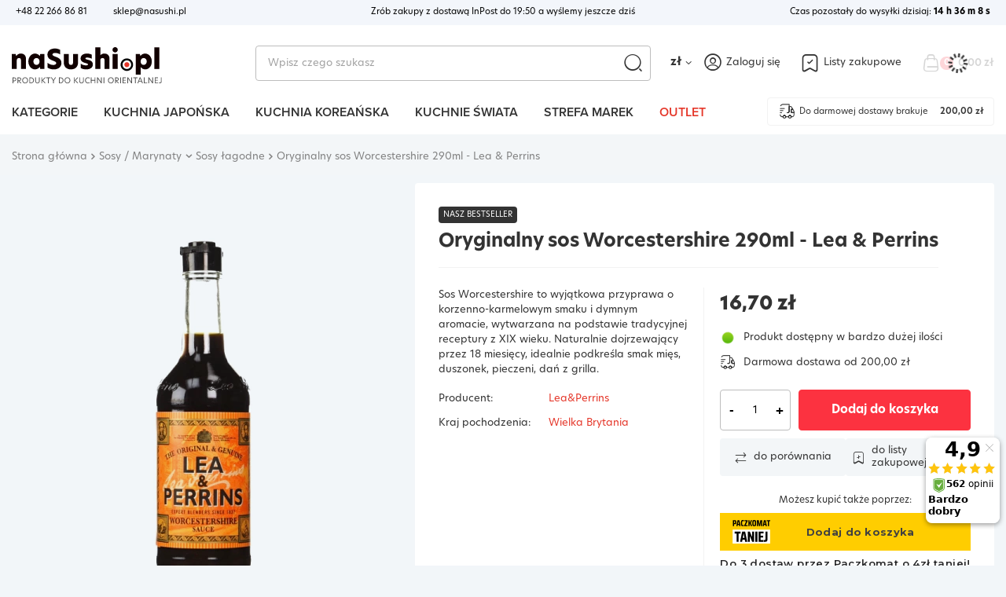

--- FILE ---
content_type: text/html; charset=utf-8
request_url: https://sklep.nasushi.pl/product-pol-149-Oryginalny-sos-Worcestershire-290ml-Lea-Perrins.html
body_size: 40900
content:
<!DOCTYPE html>
<html lang="pl" class="--freeShipping --vat --gross " ><head><link rel="stylesheet" href="https://use.typekit.net/zzt1arm.css"><meta name='viewport' content='user-scalable=no, initial-scale = 1.0, maximum-scale = 1.0, width=device-width, viewport-fit=cover'/> <link rel="preload" crossorigin="anonymous" as="font" href="/gfx/custom/fontello2.woff?v=2"><meta http-equiv="Content-Type" content="text/html; charset=utf-8"><meta http-equiv="X-UA-Compatible" content="IE=edge"><title>Oryginalny sos Worcestershire 290ml - Lea & Perrins</title><meta name="keywords" content="oryginalny original sos worcester worcestershire Lea &amp; Perrins lea&amp;perrins 290ml brytyjski wielka brytania uk worcestet woercester worczester worcestire worcest"><meta name="description" content="Sos Worcestershire to wyjątkowa przyprawa o korzenno-karmelowym smaku i dymnym aromacie, wytwarzana na podstawie tradycyjnej receptury z XIX wieku. Naturalnie dojrzewający przez 18 miesięcy, idealnie podkreśla smak mięs, duszonek, pieczeni, dań z grilla."><link rel="icon" href="/gfx/pol/favicon.ico"><meta name="theme-color" content="#fc3240"><meta name="msapplication-navbutton-color" content="#fc3240"><meta name="apple-mobile-web-app-status-bar-style" content="#fc3240"><link rel="preload stylesheet" as="style" href="/gfx/pol/style.css.gzip?r=1748890862"><script>var app_shop={urls:{prefix:'data="/gfx/'.replace('data="', '')+'pol/',graphql:'/graphql/v1/'},vars:{priceType:'gross',priceTypeVat:true,productDeliveryTimeAndAvailabilityWithBasket:false,geoipCountryCode:'US',currency:{id:'PLN',symbol:'zł',country:'pl',format:'###,##0.00',beforeValue:false,space:true,decimalSeparator:',',groupingSeparator:' '},language:{id:'pol',symbol:'pl',name:'Polski'},},txt:{priceTypeText:' brutto',},fn:{},fnrun:{},files:[],graphql:{}};const getCookieByName=(name)=>{const value=`; ${document.cookie}`;const parts = value.split(`; ${name}=`);if(parts.length === 2) return parts.pop().split(';').shift();return false;};if(getCookieByName('freeeshipping_clicked')){document.documentElement.classList.remove('--freeShipping');}if(getCookieByName('rabateCode_clicked')){document.documentElement.classList.remove('--rabateCode');}function hideClosedBars(){const closedBarsArray=JSON.parse(localStorage.getItem('closedBars'))||[];if(closedBarsArray.length){const styleElement=document.createElement('style');styleElement.textContent=`${closedBarsArray.map((el)=>`#${el}`).join(',')}{display:none !important;}`;document.head.appendChild(styleElement);}}hideClosedBars();</script><meta name="robots" content="index,follow"><meta name="rating" content="general"><meta name="Author" content="Sklep.naSushi.pl na bazie IdoSell (www.idosell.com/shop).">
<!-- Begin LoginOptions html -->

<style>
#client_new_social .service_item[data-name="service_Apple"]:before, 
#cookie_login_social_more .service_item[data-name="service_Apple"]:before,
.oscop_contact .oscop_login__service[data-service="Apple"]:before {
    display: block;
    height: 2.6rem;
    content: url('/gfx/standards/apple.svg?r=1743165583');
}
.oscop_contact .oscop_login__service[data-service="Apple"]:before {
    height: auto;
    transform: scale(0.8);
}
#client_new_social .service_item[data-name="service_Apple"]:has(img.service_icon):before,
#cookie_login_social_more .service_item[data-name="service_Apple"]:has(img.service_icon):before,
.oscop_contact .oscop_login__service[data-service="Apple"]:has(img.service_icon):before {
    display: none;
}
</style>

<!-- End LoginOptions html -->

<!-- Open Graph -->
<meta property="og:type" content="website"><meta property="og:url" content="https://sklep.nasushi.pl/product-pol-149-Oryginalny-sos-Worcestershire-290ml-Lea-Perrins.html
"><meta property="og:title" content="Oryginalny sos Worcestershire 290ml - Lea &amp; Perrins"><meta property="og:description" content="Sos Worcestershire to wyjątkowa przyprawa o korzenno-karmelowym smaku i dymnym aromacie, wytwarzana na podstawie tradycyjnej receptury z XIX wieku. Naturalnie dojrzewający przez 18 miesięcy, idealnie podkreśla smak mięs, duszonek, pieczeni, dań z grilla."><meta property="og:site_name" content="Sklep.naSushi.pl"><meta property="og:locale" content="pl_PL"><meta property="og:image" content="https://sklep.nasushi.pl/hpeciai/6bdbbcd32d2232121ad20d8ab2e49341/pol_pl_Oryginalny-sos-Worcestershire-290ml-Lea-Perrins-149_1.webp"><meta property="og:image:width" content="324"><meta property="og:image:height" content="450"><link rel="manifest" href="https://sklep.nasushi.pl/data/include/pwa/2/manifest.json?t=3"><meta name="apple-mobile-web-app-capable" content="yes"><meta name="apple-mobile-web-app-status-bar-style" content="black"><meta name="apple-mobile-web-app-title" content="Sklep.naSushi.pl"><link rel="apple-touch-icon" href="/data/include/pwa/2/icon-128.png"><link rel="apple-touch-startup-image" href="/data/include/pwa/2/logo-512.png" /><meta name="msapplication-TileImage" content="/data/include/pwa/2/icon-144.png"><meta name="msapplication-TileColor" content="#2F3BA2"><meta name="msapplication-starturl" content="/"><script type="application/javascript">var _adblock = true;</script><script async src="/data/include/advertising.js"></script><script type="application/javascript">var statusPWA = {
                online: {
                    txt: "Połączono z internetem",
                    bg: "#5fa341"
                },
                offline: {
                    txt: "Brak połączenia z internetem",
                    bg: "#eb5467"
                }
            }</script><script async type="application/javascript" src="/ajax/js/pwa_online_bar.js?v=1&r=6"></script><script >
window.dataLayer = window.dataLayer || [];
window.gtag = function gtag() {
dataLayer.push(arguments);
}
gtag('consent', 'default', {
'ad_storage': 'denied',
'analytics_storage': 'denied',
'ad_personalization': 'denied',
'ad_user_data': 'denied',
'wait_for_update': 500
});

gtag('set', 'ads_data_redaction', true);
</script><script id="iaiscript_1" data-requirements="W10=" data-ga4_sel="ga4script">
window.iaiscript_1 = `<${'script'}  class='google_consent_mode_update'>
gtag('consent', 'update', {
'ad_storage': 'granted',
'analytics_storage': 'granted',
'ad_personalization': 'granted',
'ad_user_data': 'granted'
});
</${'script'}>`;
</script>
<!-- End Open Graph -->

<link rel="canonical" href="https://sklep.nasushi.pl/product-pol-149-Oryginalny-sos-Worcestershire-290ml-Lea-Perrins.html" />

                <!-- Global site tag (gtag.js) -->
                <script  async src="https://www.googletagmanager.com/gtag/js?id=AW-794201130"></script>
                <script >
                    window.dataLayer = window.dataLayer || [];
                    window.gtag = function gtag(){dataLayer.push(arguments);}
                    gtag('js', new Date());
                    
                    gtag('config', 'AW-794201130', {"allow_enhanced_conversions":true});
gtag('config', 'G-FLYT5VKD69');

                </script>
                <link rel="stylesheet" type="text/css" href="/data/designs/648804ba79f672.25103263_40/gfx/pol/custom.css.gzip?r=1752157610">            <!-- Google Tag Manager -->
                    <script >(function(w,d,s,l,i){w[l]=w[l]||[];w[l].push({'gtm.start':
                    new Date().getTime(),event:'gtm.js'});var f=d.getElementsByTagName(s)[0],
                    j=d.createElement(s),dl=l!='dataLayer'?'&l='+l:'';j.async=true;j.src=
                    'https://www.googletagmanager.com/gtm.js?id='+i+dl;f.parentNode.insertBefore(j,f);
                    })(window,document,'script','dataLayer','GTM-WD3M6LS');</script>
            <!-- End Google Tag Manager -->
<!-- Begin additional html or js -->


<!--4|2|1-->
<style>

form.order2_form div.basketedit_summary_shipment_time,
.order1_page .basketedit_summary_shipment_time, div.order1_dvp_time_pick{display:none !important}
</style>
<!--6|2|3-->
<style>
    #projector_form a.firmlogo {text-align: left;}
    #projector_form div.product_info {padding-top: 20px;}
    #send_question_button {display: none;}
</style>
<!--7|2|3-->
<style>
#order1_calendar_info, #order1_dvp_calendar_info, .order1_page .basketedit_summary_shipment_time, #order2_box_7 {display:none!important}
#logo img{
max-height:140px;
}
@media only screen and (max-width: 757px){
#logo img{max-height:50px !important;}
}
#main_hotspot_zone1 .products_wrapper{
    display: flex;
    flex-flow: row wrap;
}
</style>
<!--27|2|19-->
<!-- Google tag (gtag.js) -->
<script async src="https://www.googletagmanager.com/gtag/js?id=AW-1030732825"></script>
<script>
  window.dataLayer = window.dataLayer || [];
  function gtag(){dataLayer.push(arguments);}
  gtag('js', new Date());

  gtag('config', 'AW-1030732825');
</script>
<!--28|2|20-->
<meta name="google-site-verification" content="OMcb4APQYW2MbkvNh1RsTCGbx56v_e32DM958ACjfvs" />

<!-- End additional html or js -->
<script>(function(w,d,s,i,dl){w._ceneo = w._ceneo || function () {
w._ceneo.e = w._ceneo.e || []; w._ceneo.e.push(arguments); };
w._ceneo.e = w._ceneo.e || [];dl=dl===undefined?"dataLayer":dl;
const f = d.getElementsByTagName(s)[0], j = d.createElement(s); j.defer = true;
j.src = "https://ssl.ceneo.pl/ct/v5/script.js?accountGuid=" + i + "&t=" +
Date.now() + (dl ? "&dl=" + dl : ""); f.parentNode.insertBefore(j, f);
})(window, document, "script", "5ba974ac-788c-46b8-a64e-6a956cf69991");</script>
                <script>
                if (window.ApplePaySession && window.ApplePaySession.canMakePayments()) {
                    var applePayAvailabilityExpires = new Date();
                    applePayAvailabilityExpires.setTime(applePayAvailabilityExpires.getTime() + 2592000000); //30 days
                    document.cookie = 'applePayAvailability=yes; expires=' + applePayAvailabilityExpires.toUTCString() + '; path=/;secure;'
                    var scriptAppleJs = document.createElement('script');
                    scriptAppleJs.src = "/ajax/js/apple.js?v=3";
                    if (document.readyState === "interactive" || document.readyState === "complete") {
                          document.body.append(scriptAppleJs);
                    } else {
                        document.addEventListener("DOMContentLoaded", () => {
                            document.body.append(scriptAppleJs);
                        });  
                    }
                } else {
                    document.cookie = 'applePayAvailability=no; path=/;secure;'
                }
                </script>
                                <script>
                var listenerFn = function(event) {
                    if (event.origin !== "https://payment.idosell.com")
                        return;
                    
                    var isString = (typeof event.data === 'string' || event.data instanceof String);
                    if (!isString) return;
                    try {
                        var eventData = JSON.parse(event.data);
                    } catch (e) {
                        return;
                    }
                    if (!eventData) { return; }                                            
                    if (eventData.isError) { return; }
                    if (eventData.action != 'isReadyToPay') {return; }
                    
                    if (eventData.result.result && eventData.result.paymentMethodPresent) {
                        var googlePayAvailabilityExpires = new Date();
                        googlePayAvailabilityExpires.setTime(googlePayAvailabilityExpires.getTime() + 2592000000); //30 days
                        document.cookie = 'googlePayAvailability=yes; expires=' + googlePayAvailabilityExpires.toUTCString() + '; path=/;secure;'
                    } else {
                        document.cookie = 'googlePayAvailability=no; path=/;secure;'
                    }                                            
                }     
                if (!window.isAdded)
                {                                        
                    if (window.oldListener != null) {
                         window.removeEventListener('message', window.oldListener);
                    }                        
                    window.addEventListener('message', listenerFn);
                    window.oldListener = listenerFn;                                      
                       
                    const iframe = document.createElement('iframe');
                    iframe.src = "https://payment.idosell.com/assets/html/checkGooglePayAvailability.html?origin=https%3A%2F%2Fsklep.nasushi.pl";
                    iframe.style.display = 'none';                                            

                    if (document.readyState === "interactive" || document.readyState === "complete") {
                          if (!window.isAdded) {
                              window.isAdded = true;
                              document.body.append(iframe);
                          }
                    } else {
                        document.addEventListener("DOMContentLoaded", () => {
                            if (!window.isAdded) {
                              window.isAdded = true;
                              document.body.append(iframe);
                          }
                        });  
                    }  
                }
                </script>
                <script>let paypalDate = new Date();
                    paypalDate.setTime(paypalDate.getTime() + 86400000);
                    document.cookie = 'payPalAvailability_PLN=-1; expires=' + paypalDate.getTime() + '; path=/; secure';
                </script><script src="/data/gzipFile/expressCheckout.js.gz"></script><script src="/inPost/inpostPayNew.js"></script><link rel="preload" as="image" href="/hpeciai/6d9a5239d934c27ec8e3b96282543da9/pol_pm_Oryginalny-sos-Worcestershire-290ml-Lea-Perrins-149_1.webp"><style>
							#photos_slider[data-skeleton] .photos__link:before {
								padding-top: calc(450/324* 100%);
							}
							@media (min-width: 979px) {.photos__slider[data-skeleton] .photos__figure:not(.--nav):first-child .photos__link {
								max-height: 450px;
							}}
						</style></head><body><div id="container" class="projector_page container max-width-1300"><header class=" commercial_banner"><script class="ajaxLoad">app_shop.vars.vat_registered="true";app_shop.vars.currency_format="###,##0.00";app_shop.vars.currency_before_value=false;app_shop.vars.currency_space=true;app_shop.vars.symbol="zł";app_shop.vars.id="PLN";app_shop.vars.baseurl="http://sklep.nasushi.pl/";app_shop.vars.sslurl="https://sklep.nasushi.pl/";app_shop.vars.curr_url="%2Fproduct-pol-149-Oryginalny-sos-Worcestershire-290ml-Lea-Perrins.html";var currency_decimal_separator=',';var currency_grouping_separator=' ';app_shop.vars.blacklist_extension=["exe","com","swf","js","php"];app_shop.vars.blacklist_mime=["application/javascript","application/octet-stream","message/http","text/javascript","application/x-deb","application/x-javascript","application/x-shockwave-flash","application/x-msdownload"];app_shop.urls.contact="/contact-pol.html";</script><div id="viewType" style="display:none"></div><script class="ajaxLoad">app_shop.vars.deliveryDeadline="";</script><div class="bars_top bars"><div class="bars__item" id="bar26" style="--background-color:#f3f6fb;--border-color:#f3f6f8;--font-color:#000000;"><div class="bars__wrapper"><div class="bars__content"> <div class="barTop__own max-width-1300">
	<div class="barTop__contact">
		<a href="tel:+48222668681">+48 22 266 86 81</a> <!-- Numer telefonu do kontaktu -->
		<a href="mailto:sklep@nasushi.pl">sklep@nasushi.pl</a> <!-- email do kontaktu -->
	</div>
    <!-- element informujący o czasie dostawy-->
	<div class="barTop__deliveryInfo">
		<a href="https://sklep.nasushi.pl/Nasza-Wysylka-Tego-Samego-Dnia-wygoda-na-najwyzszym-poziomie-cterms-pol-87.html">Zrób zakupy z dostawą InPost do <span class="deliveryTimeInfo" deliveryTimeToday="19:50:00" deliveryNewDay="10:00:00">19:50</span> a wyślemy jeszcze dziś</a>
	</div>
	<div class="barTop__deliveryDeadline --skeleton">
		<a href="https://sklep.nasushi.pl/Nasza-Wysylka-Tego-Samego-Dnia-wygoda-na-najwyzszym-poziomie-cterms-pol-87.html">Czas pozostały do wysyłki</a><span class="d-none" id="todayLiteral"> dzisiaj</span>: <strong id="counterDateDelivery">0 h 00 m 00 s</strong>
	</div>
</div>

<style>
	.barTop__own {
		display: flex;
        justify-content: center;
		font-size: 11px;
		font-weight: 400;
        padding: .8rem 0;
	}

	.barTop__own > * {
		min-width: 25%;
	}

	.barTop__contact {
        display: none;
		text-align: start;
	}

	.barTop__contact > a:first-child {
		margin-right: 30px;
	}

	.barTop__deliveryInfo {
        display: none;
		text-align: center;
	}

	.barTop__deliveryDeadline {
		text-align: end;
	}

	.barTop__deliveryDeadline.--skeleton {
		color:transparent !important;
	}

    .barTop__contact > a:hover {
        color:#fc3240;
    }

    @media (min-width:1200px) {
        .barTop__contact {
            display: block;
        }

        .barTop__deliveryInfo {
            display: block;
        }

        .barTop__own {
            padding: initial;
            justify-content: space-between;
        }
    }
</style>


</div></div></div></div><script>document.documentElement.style.setProperty('--bars-height',`${document.querySelector('.bars_top').offsetHeight}px`);</script><div id="logo" class="d-flex align-items-center"><a href="https://sklep.nasushi.pl/" target="_self"><img src="/data/gfx/mask/pol/logo_2_big.svg" alt="" width="192" height="49"></a></div><form action="https://sklep.nasushi.pl/search.php" method="get" id="menu_search" class="menu_search"><a href="#showSearchForm" class="menu_search__mobile"></a><div class="menu_search__block"><div class="menu_search__item --input"><input class="menu_search__input" type="text" name="text" autocomplete="off" placeholder="Wpisz czego szukasz"><button class="menu_search__submit" type="submit"></button></div><div class="menu_search__item --results search_result"></div></div></form><div id="menu_settings" class="align-items-center justify-content-center justify-content-lg-end"><div class="open_trigger"><span class="d-none d-md-inline-block flag_txt">zł</span><div class="menu_settings_wrapper d-md-none"><div class="menu_settings_inline"><div class="menu_settings_header">
								Język i waluta: 
							</div><div class="menu_settings_content"><span class="menu_settings_flag flag flag_pol"></span><strong class="menu_settings_value"><span class="menu_settings_language">pl</span><span> | </span><span class="menu_settings_currency">zł</span></strong></div></div><div class="menu_settings_inline"><div class="menu_settings_header">
								Dostawa do: 
							</div><div class="menu_settings_content"><strong class="menu_settings_value">Polska</strong></div></div></div><i class="icon-angle-down d-none d-md-inline-block"></i></div><form action="https://sklep.nasushi.pl/settings.php" method="post"><ul><li><div class="form-group"><label for="menu_settings_curr">Waluta</label><div class="select-after"><select class="form-control" name="curr" id="menu_settings_curr"><option value="PLN" selected>zł</option><option value="CZK">Kč (1 zł = 5.7703Kč)
															</option><option value="EUR">€ (1 zł = 0.2378€)
															</option><option value="HUF">Ft (1 zł = 0.9098Ft)
															</option><option value="RON">RON (1 zł = 1.2115RON)
															</option></select></div></div><div class="form-group"><label for="menu_settings_country">Dostawa do</label><div class="select-after"><select class="form-control" name="country" id="menu_settings_country"><option value="1143020041">Czechy</option><option value="1143020051">Estonia</option><option value="1143020116">Litwa</option><option value="1143020118">Łotwa</option><option value="1143020143">Niemcy</option><option selected value="1143020003">Polska</option><option value="1143020169">Rumunia</option><option value="1143020182">Słowacja</option><option value="1143020217">Węgry</option></select></div></div></li><li class="buttons"><button class="btn --solid --large" type="submit">
								Zastosuj zmiany
							</button></li></ul></form><div id="menu_additional"><a class="account_link" href="https://sklep.nasushi.pl/login.php">Zaloguj się</a><div class="shopping_list_top" data-empty="true"><a href="https://sklep.nasushi.pl/pl/shoppinglist/" class="wishlist_link slt_link">Listy zakupowe</a><div class="slt_lists"><ul class="slt_lists__nav"><li class="slt_lists__nav_item" data-list_skeleton="true" data-list_id="true" data-shared="true"><a class="slt_lists__nav_link" data-list_href="true"><span class="slt_lists__nav_name" data-list_name="true"></span><span class="slt_lists__count" data-list_count="true">0</span></a></li></ul><span class="slt_lists__empty">Dodaj do nich produkty, które lubisz i chcesz kupić później.</span></div></div></div></div><div class="shopping_list_top_mobile d-none" data-empty="true"><a href="https://sklep.nasushi.pl/pl/shoppinglist/" class="sltm_link"></a></div><div class="sl_choose sl_dialog"><div class="sl_choose__wrapper sl_dialog__wrapper"><div class="sl_choose__item --top sl_dialog_close mb-2"><strong class="sl_choose__label">Zapisz na liście zakupowej</strong></div><div class="sl_choose__item --lists" data-empty="true"><div class="sl_choose__list f-group --radio m-0 d-md-flex align-items-md-center justify-content-md-between" data-list_skeleton="true" data-list_id="true" data-shared="true"><input type="radio" name="add" class="sl_choose__input f-control" id="slChooseRadioSelect" data-list_position="true"><label for="slChooseRadioSelect" class="sl_choose__group_label f-label py-4" data-list_position="true"><span class="sl_choose__sub d-flex align-items-center"><span class="sl_choose__name" data-list_name="true"></span><span class="sl_choose__count" data-list_count="true">0</span></span></label><button type="button" class="sl_choose__button --desktop btn --solid">Zapisz</button></div></div><div class="sl_choose__item --create sl_create mt-4"><a href="#new" class="sl_create__link  align-items-center">Stwórz nową listę zakupową</a><form class="sl_create__form align-items-center"><div class="sl_create__group f-group --small mb-0"><input type="text" class="sl_create__input f-control" required="required"><label class="sl_create__label f-label">Nazwa nowej listy</label></div><button type="submit" class="sl_create__button btn --solid ml-2 ml-md-3">Utwórz listę</button></form></div><div class="sl_choose__item --mobile mt-4 d-flex justify-content-center d-md-none"><button class="sl_choose__button --mobile btn --solid --large">Zapisz</button></div></div></div><div id="menu_basket" class="topBasket --skeleton"><a class="topBasket__sub" href="/basketedit.php"><span class="badge badge-info">
					    0
					  </span><span class="topBasket__price">0,00 zł</span></a><div class="topBasket__details --products" style="display: none;"><div class="topBasket__block --labels"><label class="topBasket__item --name">Produkt</label><label class="topBasket__item --sum">Ilość</label><label class="topBasket__item --prices">Cena</label></div><div class="topBasket__block --products"></div><div class="topBasket__block --oneclick topBasket_oneclick" data-lang="pol"><div class="topBasket_oneclick__label"><span class="topBasket_oneclick__text --fast">Szybkie zakupy <strong>1-Click</strong></span><span class="topBasket_oneclick__text --registration"> (bez rejestracji)</span></div><div class="topBasket_oneclick__items"><span class="topBasket_oneclick__item --googlePay" title="Google Pay"><img class="topBasket_oneclick__icon" src="/panel/gfx/payment_forms/237.png" alt="Google Pay"></span></div></div></div><div class="topBasket__details --shipping" style="display: none;"><span class="topBasket__name">Koszt dostawy od</span><span id="shipppingCost"></span></div><script>
						app_shop.vars.cache_html = true;
					</script></div><nav id="menu_categories" class="wide"><button type="button" class="navbar-toggler"><svg xmlns="http://www.w3.org/2000/svg" width="30" height="30" viewBox="0 0 24 24" fill="none"><g id="Iconsax/Linear/hambergermenu"><path id="Vector" d="M3 7H21M3 12H21M3 17H21" stroke="black" stroke-width="1.5" stroke-linecap="round"></path></g></svg></button><div class="navbar-collapse" id="menu_navbar"><ul class="navbar-nav"><li class="nav-item"><a href="/categories.php" class="nav-link" title="Kliknij, by zobaczyć wszystkie kategorie">Kategorie</a><ul class="navbar-subnav"><li class="nav-item"><a  href="/pol_m_Akcesoria-366.html" target="_self" title="Akcesoria" class="nav-link" >Akcesoria</a><ul class="navbar-subsubnav"><li class="nav-item"><a  href="/Przybory-do-sushi" target="_self" title="Przybory do sushi" class="nav-link" >Przybory do sushi</a></li><li class="nav-item"><a  href="/pol_m_Akcesoria_Foremki-714.html" target="_self" title="Foremki" class="nav-link" >Foremki</a></li><li class="nav-item"><a  href="/pol_m_Akcesoria_Mozdzierze-375.html" target="_self" title="Moździerze" class="nav-link" >Moździerze</a></li><li class="nav-item"><a  href="/pol_m_Akcesoria_Naczynia-1265.html" target="_self" title="Naczynia" class="nav-link" >Naczynia</a></li><li class="nav-item"><a  href="/pol_m_Akcesoria_Noze-i-ostrzalki-378.html" target="_self" title="Noże i ostrzałki" class="nav-link" >Noże i ostrzałki</a></li><li class="nav-item"><a  href="/pol_m_Akcesoria_Paleczki-i-sztucce-379.html" target="_self" title="Pałeczki i sztućce" class="nav-link" >Pałeczki i sztućce</a></li><li class="nav-item"><a  href="/pol_m_Akcesoria_Parowary-bambusowe-259.html" target="_self" title="Parowary bambusowe" class="nav-link" >Parowary bambusowe</a></li><li class="nav-item"><a  href="/Patelnie-do-Tamagoyaki" target="_self" title="Patelnie do Tamago" class="nav-link" >Patelnie do Tamago</a></li><li class="nav-item"><a  href="/pol_m_Akcesoria_Przybory-do-herbaty-1107.html" target="_self" title="Przybory do herbaty" class="nav-link" >Przybory do herbaty</a></li><li class="nav-item"><a  href="/pol_m_Akcesoria_Woki-Grill-268.html" target="_self" title="Woki / Grill" class="nav-link" >Woki / Grill</a></li><li class="nav-item"><a  href="/pol_m_Akcesoria_Zaparzacze-i-przybory-do-kawy-737.html" target="_self" title="Zaparzacze i przybory do kawy" class="nav-link" >Zaparzacze i przybory do kawy</a></li><li class="nav-item"><a  href="/Zestawy-naczyn" target="_self" title="Zestawy naczyń" class="nav-link" >Zestawy naczyń</a></li></ul></li><li class="nav-item"><a  href="/pol_m_Prezenty-367.html" target="_self" title="Prezenty" class="nav-link" >Prezenty</a><ul class="navbar-subsubnav"><li class="nav-item"><a  href="/Batoniki-KitKat-z-Japonii" target="_self" title="Batoniki KitKat z Japonii" class="nav-link" >Batoniki KitKat z Japonii</a></li><li class="nav-item"><a  href="/pol_m_Prezenty_Kotki-szczescia-maneki-neko-376.html" target="_self" title="Kotki szczęścia - maneki neko" class="nav-link" >Kotki szczęścia - maneki neko</a></li><li class="nav-item"><a  href="/SlodyczeKracie-PopinCookin" target="_self" title="Słodycze KRACIE" class="nav-link" >Słodycze KRACIE</a></li><li class="nav-item"><a  href="/pol_m_Prezenty_Zestawy-produktow-do-sushi-253.html" target="_self" title="Zestawy produktów do sushi" class="nav-link" >Zestawy produktów do sushi</a></li><li class="nav-item"><a  href="/Zestawy-naczyn" target="_self" title="Zestawy naczyń" class="nav-link" >Zestawy naczyń</a></li></ul></li><li class="nav-item empty"><a  href="/Matcha-z-Japonii" target="_self" title="Matcha z Japonii" class="nav-link" >Matcha z Japonii</a></li><li class="nav-item empty"><a  href="/SlodyczeKracie-PopinCookin" target="_self" title="KRACIE / Popin Cookin" class="nav-link" >KRACIE / Popin Cookin</a></li><li class="nav-item empty"><a  href="/Produkty-Pokemon" target="_self" title="Przysmaki Pokemon" class="nav-link" >Przysmaki Pokemon</a></li><li class="nav-item"><a  href="/Produkty-do-sushi" target="_self" title="Produkty do sushi" class="nav-link" >Produkty do sushi</a><ul class="navbar-subsubnav"><li class="nav-item"><a  href="/Ryz-do-sushi" target="_self" title="Ryż do sushi" class="nav-link" >Ryż do sushi</a></li><li class="nav-item"><a  href="/Zaprawa-do-sushi" target="_self" title="Zaprawa do sushi" class="nav-link" >Zaprawa do sushi</a></li><li class="nav-item"><a  href="/Glony-do-sushi" target="_self" title="Glony do sushi" class="nav-link" >Glony do sushi</a></li><li class="nav-item"><a  href="/Sos-sojowy-do-sushi" target="_self" title="Sos sojowy" class="nav-link" >Sos sojowy</a></li><li class="nav-item"><a  href="/Chrzan-wasabi" target="_self" title="Chrzan wasabi" class="nav-link" >Chrzan wasabi</a></li><li class="nav-item"><a  href="/Imbir-marynowany" target="_self" title="Imbir do sushi" class="nav-link" >Imbir do sushi</a></li><li class="nav-item"><a  href="/Dodatki-do-sushi" target="_self" title="Dodatki i farsze" class="nav-link" >Dodatki i farsze</a></li><li class="nav-item"><a  href="/Posypki-do-sushi" target="_self" title="Posypki" class="nav-link" >Posypki</a></li><li class="nav-item"><a  href="/Przybory-do-sushi" target="_self" title="Przybory do sushi" class="nav-link" >Przybory do sushi</a></li></ul></li><li class="nav-item"><a  href="/pol_m_Algi-morskie-623.html" target="_self" title="Algi morskie" class="nav-link" >Algi morskie</a><ul class="navbar-subsubnav"><li class="nav-item"><a  href="/pol_m_Algi-morskie_Nori-691.html" target="_self" title="Nori" class="nav-link" >Nori</a></li><li class="nav-item"><a  href="/pol_m_Algi-morskie_Kombu-1038.html" target="_self" title="Kombu" class="nav-link" >Kombu</a></li><li class="nav-item"><a  href="/pol_m_Algi-morskie_Wakame-1035.html" target="_self" title="Wakame" class="nav-link" >Wakame</a></li></ul></li><li class="nav-item empty"><a  href="/Gotowe-dania-i-przystawki" target="_self" title="Gotowe dania" class="nav-link" >Gotowe dania</a></li><li class="nav-item empty"><a  href="/pol_m_Grzyby-635.html" target="_self" title="Grzyby" class="nav-link" >Grzyby</a></li><li class="nav-item"><a  href="/pol_m_Herbata-Kawa-Napoje-633.html" target="_self" title="Herbata / Kawa / Napoje" class="nav-link" >Herbata / Kawa / Napoje</a><ul class="navbar-subsubnav"><li class="nav-item"><a  href="/pol_m_Herbata-Kawa-Napoje_Herbata-639.html" target="_self" title="Herbata" class="nav-link" >Herbata</a></li><li class="nav-item"><a  href="/Kawa" target="_self" title="Kawa" class="nav-link" >Kawa</a></li><li class="nav-item"><a  href="/Kawa-Wietnamska" target="_self" title="Kawa wietnamska" class="nav-link" >Kawa wietnamska</a></li><li class="nav-item"><a  href="/pol_m_Herbata-Kawa-Napoje_Napoje-641.html" target="_self" title="Napoje" class="nav-link" >Napoje</a></li></ul></li><li class="nav-item empty"><a  href="/Imbir-marynowany" target="_self" title="Imbir marynowany" class="nav-link" >Imbir marynowany</a></li><li class="nav-item empty"><a  href="/Kimchi" target="_self" title="Kimchi" class="nav-link" >Kimchi</a></li><li class="nav-item empty"><a  href="/pol_m_Kluski-ryzowe-Tteok-1176.html" target="_self" title="Kluski ryżowe Tteok" class="nav-link" >Kluski ryżowe Tteok</a></li><li class="nav-item"><a  href="/pol_m_Makarony-630.html" target="_self" title="Makarony" class="nav-link" >Makarony</a><ul class="navbar-subsubnav"><li class="nav-item"><a  href="/pol_m_Makarony_Makaron-pszenny-1207.html" target="_self" title="Makaron pszenny" class="nav-link" >Makaron pszenny</a></li><li class="nav-item"><a  href="/pol_m_Makarony_Makaron-ryzowy-1208.html" target="_self" title="Makaron ryżowy" class="nav-link" >Makaron ryżowy</a></li><li class="nav-item"><a  href="/pol_m_Makarony_Makaron-sojowy-1209.html" target="_self" title="Makaron sojowy" class="nav-link" >Makaron sojowy</a></li><li class="nav-item"><a  href="/pol_m_Makarony_Makaron-szklany-1210.html" target="_self" title="Makaron szklany" class="nav-link" >Makaron szklany</a></li><li class="nav-item"><a  href="/pol_m_Makarony_Makaron-shirataki-1214.html" target="_self" title="Makaron shirataki" class="nav-link" >Makaron shirataki</a></li><li class="nav-item"><a  href="/pol_m_Makarony_Makaron-bezglutenowy-1215.html" target="_self" title="Makaron bezglutenowy" class="nav-link" >Makaron bezglutenowy</a></li></ul></li><li class="nav-item empty"><a  href="/pol_m_Maka-Tempura-Panko-631.html" target="_self" title="Mąka / Tempura / Panko" class="nav-link" >Mąka / Tempura / Panko</a></li><li class="nav-item"><a  href="/Napoje-roslinne" target="_self" title="Mleko kokosowe / Napoje rośline" class="nav-link" >Mleko kokosowe / Napoje rośline</a><ul class="navbar-subsubnav"><li class="nav-item"><a  href="/Mleko-kokosowe" target="_self" title="Mleko kokosowe" class="nav-link" >Mleko kokosowe</a></li><li class="nav-item"><a  href="/Napoj-migdalowy" target="_self" title="Napój migdałowy" class="nav-link" >Napój migdałowy</a></li><li class="nav-item"><a  href="/Napoj-owsiany" target="_self" title="Napój owsiany" class="nav-link" >Napój owsiany</a></li><li class="nav-item"><a  href="/Napoj-sojowy" target="_self" title="Napój sojowy" class="nav-link" >Napój sojowy</a></li><li class="nav-item"><a  href="/Mleko-skondensowane" target="_self" title="Mleko skondensowane" class="nav-link" >Mleko skondensowane</a></li></ul></li><li class="nav-item empty"><a  href="/pol_m_Octy-i-zaprawy-649.html" target="_self" title="Octy i zaprawy" class="nav-link" >Octy i zaprawy</a></li><li class="nav-item"><a  href="/pol_m_Oleje-658.html" target="_self" title="Oleje" class="nav-link" >Oleje</a><ul class="navbar-subsubnav"><li class="nav-item"><a  href="/pol_m_Oleje_Olej-sezamowy-1311.html" target="_self" title="Olej sezamowy" class="nav-link" >Olej sezamowy</a></li><li class="nav-item"><a  href="/pol_m_Oleje_Olej-sojowy-1312.html" target="_self" title="Olej sojowy" class="nav-link" >Olej sojowy</a></li><li class="nav-item"><a  href="/pol_m_Oleje_Olej-ryzowy-1314.html" target="_self" title="Olej ryżowy" class="nav-link" >Olej ryżowy</a></li><li class="nav-item"><a  href="/pol_m_Oleje_Pozostale-1313.html" target="_self" title="Pozostałe" class="nav-link" >Pozostałe</a></li></ul></li><li class="nav-item empty"><a  href="/pol_m_Owoce-i-marynowane-warzywa-627.html" target="_self" title="Owoce i marynowane warzywa" class="nav-link" >Owoce i marynowane warzywa</a></li><li class="nav-item empty"><a  href="/pol_m_Papier-ryzowy-642.html" target="_self" title="Papier ryżowy" class="nav-link" >Papier ryżowy</a></li><li class="nav-item empty"><a  href="/pol_m_Pasta-Miso-650.html" target="_self" title="Pasta Miso" class="nav-link" >Pasta Miso</a></li><li class="nav-item empty"><a  href="/pol_m_Pasty-smakowe-665.html" target="_self" title="Pasty smakowe" class="nav-link" >Pasty smakowe</a></li><li class="nav-item empty"><a  href="/pol_m_Przyprawy-629.html" target="_self" title="Przyprawy" class="nav-link" >Przyprawy</a></li><li class="nav-item empty"><a  href="/Posypki-Furikake" target="_self" title="Posypki do ryżu" class="nav-link" >Posypki do ryżu</a></li><li class="nav-item empty"><a  href="/pol_m_Ryby-i-owoce-morza-1366.html" target="_self" title="Ryby i owoce morza" class="nav-link" >Ryby i owoce morza</a></li><li class="nav-item"><a  href="/pol_m_Ryz-Kasza-Ziarna-622.html" target="_self" title="Ryż / Kasza / Ziarna" class="nav-link" >Ryż / Kasza / Ziarna</a><ul class="navbar-subsubnav"><li class="nav-item"><a  href="/Ryz-japonski-kleisty" target="_self" title="Ryż kleisty do sushi" class="nav-link" >Ryż kleisty do sushi</a></li><li class="nav-item"><a  href="/Ryz-jasminowy" target="_self" title="Ryż jaśminowy" class="nav-link" >Ryż jaśminowy</a></li><li class="nav-item"><a  href="/Ryz-basmati" target="_self" title="Ryż basmati" class="nav-link" >Ryż basmati</a></li><li class="nav-item"><a  href="/Ryz-brazowy" target="_self" title="Ryż brązowy" class="nav-link" >Ryż brązowy</a></li><li class="nav-item"><a  href="/Ryz-czarny" target="_self" title="Ryż czarny" class="nav-link" >Ryż czarny</a></li><li class="nav-item"><a  href="/pol_m_Ryz-Kasza-Ziarna_Orzechy-pestki-ziarna-1484.html" target="_self" title="Orzechy, pestki, ziarna" class="nav-link" >Orzechy, pestki, ziarna</a></li></ul></li><li class="nav-item"><a  href="/pol_m_Sezam-651.html" target="_self" title="Sezam" class="nav-link" >Sezam</a><ul class="navbar-subsubnav"><li class="nav-item"><a  href="/pol_m_Sezam_Sezam-bialy-1307.html" target="_self" title="Sezam biały" class="nav-link" >Sezam biały</a></li><li class="nav-item"><a  href="/pol_m_Sezam_Sezam-czarny-1308.html" target="_self" title="Sezam czarny" class="nav-link" >Sezam czarny</a></li><li class="nav-item"><a  href="/pol_m_Sezam_Pasty-i-sosy-1309.html" target="_self" title="Pasty i sosy" class="nav-link" >Pasty i sosy</a></li></ul></li><li class="nav-item"><a  href="/Slodycze-Przekaski" target="_self" title="Słodycze i przekąski" class="nav-link" >Słodycze i przekąski</a><ul class="navbar-subsubnav"><li class="nav-item"><a  href="/Batoniki-KitKat-z-Japonii" target="_self" title="Japońskie batoniki KitKat" class="nav-link" >Japońskie batoniki KitKat</a></li><li class="nav-item"><a  href="/Dubai-Chocolate" target="_self" title="Dubai Chocolate" class="nav-link" >Dubai Chocolate</a></li><li class="nav-item"><a  href="/SlodyczeKracie-PopinCookin" target="_self" title="KRACIE / Popin Cookin" class="nav-link" >KRACIE / Popin Cookin</a></li><li class="nav-item"><a  href="/pol_m_Slodycze-i-przekaski_Chipsy-Chrupki-Prazynki-1177.html" target="_self" title="Chipsy / Chrupki / Prażynki" class="nav-link" >Chipsy / Chrupki / Prażynki</a></li><li class="nav-item"><a  href="/pol_m_Slodycze-i-przekaski_Ciasteczka-Mochi-1178.html" target="_self" title="Ciasteczka / Mochi" class="nav-link" >Ciasteczka / Mochi</a></li><li class="nav-item"><a  href="/pol_m_Slodycze-i-przekaski_Cukierki-Zelki-1180.html" target="_self" title="Cukierki / Żelki" class="nav-link" >Cukierki / Żelki</a></li><li class="nav-item"><a  href="/pol_m_Slodycze-i-przekaski_Dzemy-Konfitury-Owoce-1185.html" target="_self" title="Dżemy / Konfitury / Owoce" class="nav-link" >Dżemy / Konfitury / Owoce</a></li><li class="nav-item"><a  href="/pol_m_Slodycze-i-przekaski_Krakersy-Orzeszki-1181.html" target="_self" title="Krakersy / Orzeszki" class="nav-link" >Krakersy / Orzeszki</a></li><li class="nav-item"><a  href="/pol_m_Slodycze-i-przekaski_Paluszki-Pocky-i-Pepero-1179.html" target="_self" title="Paluszki Pocky i Pepero" class="nav-link" >Paluszki Pocky i Pepero</a></li><li class="nav-item"><a  href="/pol_m_Slodycze-i-przekaski_Snacki-z-alg-morskich-1182.html" target="_self" title="Snacki z alg morskich" class="nav-link" >Snacki z alg morskich</a></li><li class="nav-item"><a  href="/pol_m_Slodycze-i-przekaski_Skladniki-do-deserow-1183.html" target="_self" title="Składniki do deserów" class="nav-link" >Składniki do deserów</a></li></ul></li><li class="nav-item"><a  href="/pol_m_Sosy-sojowe-652.html" target="_self" title="Sosy sojowe" class="nav-link" >Sosy sojowe</a><ul class="navbar-subsubnav"><li class="nav-item"><a  href="/pol_m_Sosy-sojowe_Klasyczne-1039.html" target="_self" title="Klasyczne" class="nav-link" >Klasyczne</a></li><li class="nav-item"><a  href="/pol_m_Sosy-sojowe_Tamari-Bezglutenowe-1040.html" target="_self" title="Tamari / Bezglutenowe" class="nav-link" >Tamari / Bezglutenowe</a></li><li class="nav-item"><a  href="/pol_m_Sosy-sojowe_Kecap-Ketjap-manis-1041.html" target="_self" title="Kecap / Ketjap manis" class="nav-link" >Kecap / Ketjap manis</a></li></ul></li><li class="nav-item active"><a  href="/pol_m_Sosy-Marynaty-1305.html" target="_self" title="Sosy / Marynaty" class="nav-link active" >Sosy / Marynaty</a><ul class="navbar-subsubnav"><li class="nav-item"><a  href="/pol_m_Sosy-Marynaty_Sosy-do-maczania-1315.html" target="_self" title="Sosy do maczania" class="nav-link" >Sosy do maczania</a></li><li class="nav-item active"><a  href="/pol_m_Sosy-Marynaty_Sosy-lagodne-1317.html" target="_self" title="Sosy łagodne" class="nav-link active" >Sosy łagodne</a></li><li class="nav-item"><a  href="/pol_m_Sosy-Marynaty_Sosy-pikantne-1316.html" target="_self" title="Sosy pikantne" class="nav-link" >Sosy pikantne</a></li><li class="nav-item"><a  href="/pol_m_Sosy-Marynaty_Sosy-rybne-1318.html" target="_self" title="Sosy rybne" class="nav-link" >Sosy rybne</a></li><li class="nav-item"><a  href="/pol_m_Sosy-Marynaty_Sosy-ostrygowe-1319.html" target="_self" title="Sosy ostrygowe" class="nav-link" >Sosy ostrygowe</a></li><li class="nav-item"><a  href="/pol_m_Sosy-Marynaty_Marynaty-Dressingi-1320.html" target="_self" title="Marynaty / Dressingi" class="nav-link" >Marynaty / Dressingi</a></li><li class="nav-item"><a  href="/pol_m_Sosy-Marynaty_Majonezy-1321.html" target="_self" title="Majonezy" class="nav-link" >Majonezy</a></li><li class="nav-item"><a  href="/pol_m_Sosy-Marynaty_Mirin-Wino-do-gotowania-1322.html" target="_self" title="Mirin / Wino do gotowania" class="nav-link" >Mirin / Wino do gotowania</a></li></ul></li><li class="nav-item empty"><a  href="/pol_m_Syropy-903.html" target="_self" title="Syropy" class="nav-link" >Syropy</a></li><li class="nav-item empty"><a  href="/pol_m_Tofu-636.html" target="_self" title="Tofu" class="nav-link" >Tofu</a></li><li class="nav-item empty"><a  href="/pol_m_Wasabi-653.html" target="_self" title="Wasabi" class="nav-link" >Wasabi</a></li><li class="nav-item"><a  href="/pol_m_Zupy-Bazy-do-zup-632.html" target="_self" title="Zupy / Bazy do zup" class="nav-link" >Zupy / Bazy do zup</a><ul class="navbar-subsubnav"><li class="nav-item"><a  href="/pol_m_Zupy-Bazy-do-zup_Buliony-663.html" target="_self" title="Buliony" class="nav-link" >Buliony</a></li><li class="nav-item"><a  href="/Ramen-Ramyun-instant" target="_self" title="Ramen / Ramyun" class="nav-link" >Ramen / Ramyun</a></li><li class="nav-item"><a  href="/pol_m_Zupy-Bazy-do-zup_Pho-Tom-Yum-Tom-Kha-662.html" target="_self" title="Pho, Tom Yum, Tom Kha" class="nav-link" >Pho, Tom Yum, Tom Kha</a></li></ul></li><li class="nav-item empty"><a  href="/pol_m_Zestawy-produktow-do-sushi-687.html" target="_self" title="Zestawy produktów do sushi" class="nav-link" >Zestawy produktów do sushi</a></li><li class="nav-item"><a  href="/Kosmetyki-z-Korei" target="_self" title="Kosmetyki z Korei" class="nav-link" >Kosmetyki z Korei</a><ul class="navbar-subsubnav"><li class="nav-item"><a  href="/pol_m_Kosmetyki-z-Korei_Kosmetyki-z-aloesem-1754.html" target="_self" title="Kosmetyki z aloesem" class="nav-link" >Kosmetyki z aloesem</a></li><li class="nav-item"><a  href="/pol_m_Kosmetyki-z-Korei_Kremy-BB-1757.html" target="_self" title="Kremy BB" class="nav-link" >Kremy BB</a></li><li class="nav-item"><a  href="/pol_m_Kosmetyki-z-Korei_Kremy-do-rak-1756.html" target="_self" title="Kremy do rąk" class="nav-link" >Kremy do rąk</a></li><li class="nav-item"><a  href="/pol_m_Kosmetyki-z-Korei_Maseczki-pielegnacyjne-1755.html" target="_self" title="Maseczki pielęgnacyjne" class="nav-link" >Maseczki pielęgnacyjne</a></li><li class="nav-item"><a  href="/pol_m_Kosmetyki-z-Korei_Kosmetyki-z-ceramidami-1758.html" target="_self" title="Kosmetyki z ceramidami" class="nav-link" >Kosmetyki z ceramidami</a></li></ul></li></ul></li><li class="nav-item"><a  href="/pol_m_Kuchnia-Japonska-550.html" target="_self" title="Kuchnia Japońska" class="nav-link" >Kuchnia Japońska</a><ul class="navbar-subnav"><li class="nav-item empty"><a  href="/Matcha-z-Japonii" target="_self" title="Matcha z Japonii" class="nav-link" >Matcha z Japonii</a></li><li class="nav-item"><a  href="/pol_m_Kuchnia-Japonska_Akcesoria-i-naczynia-1522.html" target="_self" title="Akcesoria i naczynia" class="nav-link" >Akcesoria i naczynia</a><ul class="navbar-subsubnav"><li class="nav-item"><a  href="https://sklep.nasushi.pl/Przybory-do-sushi" target="_self" title="Przybory do sushi" class="nav-link" >Przybory do sushi</a></li><li class="nav-item empty"><a  href="/Przybory-do-herbaty" target="_self" title="Przybory do herbaty" class="nav-link" >Przybory do herbaty</a></li><li class="nav-item empty"><a  href="/Noze-japonskie" target="_self" title="Noże japońskie" class="nav-link" >Noże japońskie</a></li><li class="nav-item empty"><a  href="https://sklep.nasushi.pl/Patelnie-do-Tamagoyaki" target="_self" title="Patelnie do tamagoyaki" class="nav-link" >Patelnie do tamagoyaki</a></li><li class="nav-item empty"><a  href="https://sklep.nasushi.pl/Zestawy-do-sushi" target="_self" title="Zestawy do sushi" class="nav-link" >Zestawy do sushi</a></li><li class="nav-item empty"><a  href="https://sklep.nasushi.pl/Zestawy-do-ramenu" target="_self" title="Zestawy do ramenu" class="nav-link" >Zestawy do ramenu</a></li><li class="nav-item empty"><a  href="https://sklep.nasushi.pl/Zestawy-do-udonu" target="_self" title="Zestawy do udonu" class="nav-link" >Zestawy do udonu</a></li><li class="nav-item empty"><a  href="/pol_m_Kuchnia-Japonska_Akcesoria-i-naczynia_Zestawy-do-miso-1536.html" target="_self" title="Zestawy do miso" class="nav-link" >Zestawy do miso</a></li><li class="nav-item empty"><a  href="https://sklep.nasushi.pl/Zestawy-do-ryzu-i-zup" target="_self" title="Zestawy do ryżu i innych dań" class="nav-link" >Zestawy do ryżu i innych dań</a></li></ul></li><li class="nav-item"><a  href="/pol_m_Kuchnia-Japonska_Algi-morskie-553.html" target="_self" title="Algi morskie" class="nav-link" >Algi morskie</a><ul class="navbar-subsubnav"><li class="nav-item empty"><a  href="/pol_m_Kuchnia-Japonska_Algi-morskie_Nori-555.html" target="_self" title="Nori" class="nav-link" >Nori</a></li><li class="nav-item empty"><a  href="/pol_m_Kuchnia-Japonska_Algi-morskie_Konbu-1033.html" target="_self" title="Konbu" class="nav-link" >Konbu</a></li><li class="nav-item empty"><a  href="/pol_m_Kuchnia-Japonska_Algi-morskie_Wakame-1034.html" target="_self" title="Wakame" class="nav-link" >Wakame</a></li></ul></li><li class="nav-item empty"><a  href="/pol_m_Kuchnia-Japonska_Buliony-552.html" target="_self" title="Buliony" class="nav-link" >Buliony</a></li><li class="nav-item"><a  href="/pol_m_Kuchnia-Japonska_Dania-instant-690.html" target="_self" title="Dania instant" class="nav-link" >Dania instant</a><ul class="navbar-subsubnav"><li class="nav-item empty"><a  href="/pol_m_Kuchnia-Japonska_Dania-instant_Ramen-1300.html" target="_self" title="Ramen" class="nav-link" >Ramen</a></li><li class="nav-item empty"><a  href="/pol_m_Kuchnia-Japonska_Dania-instant_Udon-1303.html" target="_self" title="Udon" class="nav-link" >Udon</a></li><li class="nav-item empty"><a  href="/pol_m_Kuchnia-Japonska_Dania-instant_Japonskie-curry-1301.html" target="_self" title="Japońskie curry" class="nav-link" >Japońskie curry</a></li><li class="nav-item empty"><a  href="/Onigiri" target="_self" title="Kulki ryżowe Onigiri" class="nav-link" >Kulki ryżowe Onigiri</a></li></ul></li><li class="nav-item empty"><a  href="/pol_m_Kuchnia-Japonska_Fasola-azuki-i-anko-723.html" target="_self" title="Fasola azuki i anko" class="nav-link" >Fasola azuki i anko</a></li><li class="nav-item empty"><a  href="/Posypki-Furikake" target="_self" title="Posypki Furikake" class="nav-link" >Posypki Furikake</a></li><li class="nav-item empty"><a  href="/pol_m_Kuchnia-Japonska_Grzyby-551.html" target="_self" title="Grzyby" class="nav-link" >Grzyby</a></li><li class="nav-item empty"><a  href="/pol_m_Kuchnia-Japonska_Herbaty-560.html" target="_self" title="Herbaty" class="nav-link" >Herbaty</a></li><li class="nav-item empty"><a  href="/pol_m_Kuchnia-Japonska_Napoje-558.html" target="_self" title="Napoje" class="nav-link" >Napoje</a></li><li class="nav-item empty"><a  href="/pol_m_Kuchnia-Japonska_Imbir-marynowany-571.html" target="_self" title="Imbir marynowany" class="nav-link" >Imbir marynowany</a></li><li class="nav-item empty"><a  href="/pol_m_Kuchnia-Japonska_Makarony-561.html" target="_self" title="Makarony" class="nav-link" >Makarony</a></li><li class="nav-item empty"><a  href="/pol_m_Kuchnia-Japonska_Maka-564.html" target="_self" title="Mąka" class="nav-link" >Mąka</a></li><li class="nav-item empty"><a  href="/pol_m_Kuchnia-Japonska_Marynowane-warzywa-620.html" target="_self" title="Marynowane warzywa" class="nav-link" >Marynowane warzywa</a></li><li class="nav-item empty"><a  href="/pol_m_Kuchnia-Japonska_Octy-i-zaprawy-575.html" target="_self" title="Octy i zaprawy" class="nav-link" >Octy i zaprawy</a></li><li class="nav-item empty"><a  href="/pol_m_Kuchnia-Japonska_Pasta-Miso-574.html" target="_self" title="Pasta Miso" class="nav-link" >Pasta Miso</a></li><li class="nav-item empty"><a  href="/pol_m_Kuchnia-Japonska_Pasty-smakowe-689.html" target="_self" title="Pasty smakowe" class="nav-link" >Pasty smakowe</a></li><li class="nav-item empty"><a  href="/pol_m_Kuchnia-Japonska_Przyprawy-716.html" target="_self" title="Przyprawy" class="nav-link" >Przyprawy</a></li><li class="nav-item empty"><a  href="/pol_m_Kuchnia-Japonska_Ryz-do-sushi-i-nie-tylko-569.html" target="_self" title="Ryż do sushi i nie tylko" class="nav-link" >Ryż do sushi i nie tylko</a></li><li class="nav-item empty"><a  href="/pol_m_Kuchnia-Japonska_Sezam-572.html" target="_self" title="Sezam" class="nav-link" >Sezam</a></li><li class="nav-item empty"><a  href="/pol_m_Kuchnia-Japonska_Slodycze-i-przekaski-566.html" target="_self" title="Słodycze i przekąski" class="nav-link" >Słodycze i przekąski</a></li><li class="nav-item empty"><a  href="/pol_m_Kuchnia-Japonska_Sos-sojowy-567.html" target="_self" title="Sos sojowy" class="nav-link" >Sos sojowy</a></li><li class="nav-item empty"><a  href="/pol_m_Kuchnia-Japonska_Sosy-marynaty-oleje-563.html" target="_self" title="Sosy, marynaty, oleje" class="nav-link" >Sosy, marynaty, oleje</a></li><li class="nav-item empty"><a  href="/pol_m_Kuchnia-Japonska_Tempura-i-Panko-565.html" target="_self" title="Tempura i Panko" class="nav-link" >Tempura i Panko</a></li><li class="nav-item empty"><a  href="/pol_m_Kuchnia-Japonska_Tofu-573.html" target="_self" title="Tofu" class="nav-link" >Tofu</a></li><li class="nav-item empty"><a  href="/pol_m_Kuchnia-Japonska_Wasabi-570.html" target="_self" title="Wasabi" class="nav-link" >Wasabi</a></li><li class="nav-item empty"><a  href="/pol_m_Kuchnia-Japonska_Zupa-Ramen-562.html" target="_self" title="Zupa Ramen" class="nav-link" >Zupa Ramen</a></li><li class="nav-item empty"><a  href="/pol_m_Kuchnia-Japonska_Zestawy-do-sushi-686.html" target="_self" title="Zestawy do sushi" class="nav-link" >Zestawy do sushi</a></li></ul></li><li class="nav-item"><a  href="/pol_m_Kuchnia-Koreanska-601.html" target="_self" title="Kuchnia Koreańska" class="nav-link" >Kuchnia Koreańska</a><ul class="navbar-subnav"><li class="nav-item"><a  href="/pol_m_Kuchnia-Koreanska_Algi-morskie-607.html" target="_self" title="Algi morskie" class="nav-link" >Algi morskie</a><ul class="navbar-subsubnav"><li class="nav-item empty"><a  href="/pol_m_Kuchnia-Koreanska_Algi-morskie_Nori-693.html" target="_self" title="Nori" class="nav-link" >Nori</a></li><li class="nav-item empty"><a  href="/pol_m_Kuchnia-Koreanska_Algi-morskie_Konbu-Dasima-1036.html" target="_self" title="Konbu / Dasima" class="nav-link" >Konbu / Dasima</a></li><li class="nav-item empty"><a  href="/pol_m_Kuchnia-Koreanska_Algi-morskie_Wakame-Miyeok-1037.html" target="_self" title="Wakame / Miyeok" class="nav-link" >Wakame / Miyeok</a></li></ul></li><li class="nav-item empty"><a  href="/Buldak-Ramen" target="_self" title="Buldak Ramen" class="nav-link" >Buldak Ramen</a></li><li class="nav-item"><a  href="/pol_m_Kuchnia-Koreanska_Gotowe-dania-685.html" target="_self" title="Gotowe dania" class="nav-link" >Gotowe dania</a><ul class="navbar-subsubnav"><li class="nav-item empty"><a  href="/Buldak-Ramen" target="_self" title="Buldak Ramen" class="nav-link" >Buldak Ramen</a></li></ul></li><li class="nav-item"><a  href="/pol_m_Kuchnia-Koreanska_Herbaty-kawy-napoje-603.html" target="_self" title="Herbaty, kawy, napoje" class="nav-link" >Herbaty, kawy, napoje</a><ul class="navbar-subsubnav"><li class="nav-item empty"><a  href="/pol_m_Kuchnia-Koreanska_Herbaty-kawy-napoje_Herbaty-606.html" target="_self" title="Herbaty" class="nav-link" >Herbaty</a></li><li class="nav-item empty"><a  href="/pol_m_Kuchnia-Koreanska_Herbaty-kawy-napoje_Napoje-604.html" target="_self" title="Napoje" class="nav-link" >Napoje</a></li></ul></li><li class="nav-item empty"><a  href="/pol_m_Kuchnia-Koreanska_Kimchi-614.html" target="_self" title="Kimchi" class="nav-link" >Kimchi</a></li><li class="nav-item empty"><a  href="/pol_m_Kuchnia-Koreanska_Kluski-ryzowe-611.html" target="_self" title="Kluski ryżowe" class="nav-link" >Kluski ryżowe</a></li><li class="nav-item empty"><a  href="/pol_m_Kuchnia-Koreanska_Makarony-610.html" target="_self" title="Makarony" class="nav-link" >Makarony</a></li><li class="nav-item empty"><a  href="/pol_m_Kuchnia-Koreanska_Marynowane-warzywa-684.html" target="_self" title="Marynowane warzywa" class="nav-link" >Marynowane warzywa</a></li><li class="nav-item empty"><a  href="/pol_m_Kuchnia-Koreanska_Pasty-smakowe-602.html" target="_self" title="Pasty smakowe" class="nav-link" >Pasty smakowe</a></li><li class="nav-item empty"><a  href="/pol_m_Kuchnia-Koreanska_Przyprawy-608.html" target="_self" title="Przyprawy" class="nav-link" >Przyprawy</a></li><li class="nav-item empty"><a  href="/pol_m_Kuchnia-Koreanska_Slodycze-i-przekaski-612.html" target="_self" title="Słodycze i przekąski" class="nav-link" >Słodycze i przekąski</a></li><li class="nav-item empty"><a  href="/pol_m_Kuchnia-Koreanska_Sosy-marynaty-oleje-609.html" target="_self" title="Sosy, marynaty, oleje" class="nav-link" >Sosy, marynaty, oleje</a></li><li class="nav-item empty"><a  href="/pol_m_Kuchnia-Koreanska_Maka-tempura-i-panko-688.html" target="_self" title="Mąka, tempura i panko" class="nav-link" >Mąka, tempura i panko</a></li><li class="nav-item empty"><a  href="/pol_m_Kuchnia-Koreanska_Zupy-i-buliony-613.html" target="_self" title="Zupy i buliony" class="nav-link" >Zupy i buliony</a></li></ul></li><li class="nav-item"><a  href="/pol_m_Kuchnie-Swiata-584.html" target="_self" title="Kuchnie Świata" class="nav-link" >Kuchnie Świata</a><ul class="navbar-subnav"><li class="nav-item empty"><a  href="https://sklep.nasushi.pl/Dubai-Chocolate" target="_self" title="Dubai Chocolate" class="nav-link" >Dubai Chocolate</a></li><li class="nav-item empty"><a  href="/pol_m_Kuchnie-Swiata_Gotowe-dania-621.html" target="_self" title="Gotowe dania" class="nav-link" >Gotowe dania</a></li><li class="nav-item empty"><a  href="/pol_m_Kuchnie-Swiata_Grzyby-596.html" target="_self" title="Grzyby" class="nav-link" >Grzyby</a></li><li class="nav-item"><a  href="/pol_m_Herbata-Kawa-Napoje-633.html" target="_self" title="Herbaty, kawy, napoje" class="nav-link" >Herbaty, kawy, napoje</a><ul class="navbar-subsubnav"><li class="nav-item empty"><a  href="/pol_m_Kuchnie-Swiata_Herbaty-kawy-napoje_Herbata-593.html" target="_self" title="Herbata" class="nav-link" >Herbata</a></li><li class="nav-item empty"><a  href="/Kawa-Wietnamska" target="_self" title="Kawa" class="nav-link" >Kawa</a></li><li class="nav-item empty"><a  href="/pol_m_Kuchnie-Swiata_Herbaty-kawy-napoje_Napoje-591.html" target="_self" title="Napoje" class="nav-link" >Napoje</a></li></ul></li><li class="nav-item empty"><a  href="/pol_m_Kuchnie-Swiata_Makarony-586.html" target="_self" title="Makarony" class="nav-link" >Makarony</a></li><li class="nav-item empty"><a  href="/pol_m_Kuchnie-Swiata_Maka-tapioka-panko-585.html" target="_self" title="Mąka, tapioka, panko" class="nav-link" >Mąka, tapioka, panko</a></li><li class="nav-item"><a  href="/pol_m_Kuchnie-Swiata_Mleko-598.html" target="_self" title="Mleko" class="nav-link" >Mleko</a><ul class="navbar-subsubnav"><li class="nav-item empty"><a  href="/pol_m_Kuchnie-Swiata_Mleko_Mleko-kokosowe-682.html" target="_self" title="Mleko kokosowe" class="nav-link" >Mleko kokosowe</a></li><li class="nav-item empty"><a  href="/pol_m_Kuchnie-Swiata_Mleko_Pozostale-726.html" target="_self" title="Pozostałe" class="nav-link" >Pozostałe</a></li></ul></li><li class="nav-item empty"><a  href="/pol_m_Kuchnie-Swiata_Owoce-i-marynowane-warzywa-595.html" target="_self" title="Owoce i marynowane warzywa" class="nav-link" >Owoce i marynowane warzywa</a></li><li class="nav-item empty"><a  href="/pol_m_Kuchnie-Swiata_Papier-ryzowy-568.html" target="_self" title="Papier ryżowy" class="nav-link" >Papier ryżowy</a></li><li class="nav-item empty"><a  href="/pol_m_Kuchnie-Swiata_Pasty-smakowe-597.html" target="_self" title="Pasty smakowe" class="nav-link" >Pasty smakowe</a></li><li class="nav-item empty"><a  href="/pol_m_Kuchnie-Swiata_Przyprawy-594.html" target="_self" title="Przyprawy" class="nav-link" >Przyprawy</a></li><li class="nav-item empty"><a  href="/pol_m_Kuchnie-Swiata_Ryby-i-owoce-morza-1367.html" target="_self" title="Ryby i owoce morza" class="nav-link" >Ryby i owoce morza</a></li><li class="nav-item empty"><a  href="/pol_m_Kuchnie-Swiata_Ryz-kasza-ziarna-587.html" target="_self" title="Ryż, kasza, ziarna" class="nav-link" >Ryż, kasza, ziarna</a></li><li class="nav-item empty"><a  href="/pol_m_Kuchnie-Swiata_Slodycze-i-przekaski-619.html" target="_self" title="Słodycze i przekąski" class="nav-link" >Słodycze i przekąski</a></li><li class="nav-item empty"><a  href="/pol_m_Kuchnie-Swiata_Sosy-marynaty-oleje-600.html" target="_self" title="Sosy, marynaty, oleje" class="nav-link" >Sosy, marynaty, oleje</a></li><li class="nav-item empty"><a  href="/pol_m_Kuchnie-Swiata_Tofu-738.html" target="_self" title="Tofu" class="nav-link" >Tofu</a></li><li class="nav-item empty"><a  href="/pol_m_Kuchnie-Swiata_Zupy-i-buliony-589.html" target="_self" title="Zupy i buliony" class="nav-link" >Zupy i buliony</a></li></ul></li><li class="nav-item"><a  href="/Strefa-marek-clinks-pol-89.html" target="_self" title="Strefa marek" class="nav-link" >Strefa marek</a></li><li class="nav-item"><a  href="/pol_m_Outlet-1216.html" target="_self" title="Outlet" class="nav-link" >Outlet</a></li></ul><div class="delivery__free"><span class="delivery__text"><i class="icon-truckfast"></i>Do darmowej dostawy brakuje</span><span class="delivery__cost">200,00 zł</span></div></div></nav><div id="breadcrumbs" class="breadcrumbs"><div class="back_button"><button id="back_button"><i class="icon-angle-left"></i></button></div><div class="list_wrapper"><ol><li class="bc-main"><span><a href="/">Strona główna</a></span></li><li class="category bc-item-1 --more"><a class="category" href="/pol_m_Sosy-Marynaty-1305.html">Sosy / Marynaty</a><ul class="breadcrumbs__sub"><li class="breadcrumbs__item"><a class="breadcrumbs__link --link" href="/pol_m_Sosy-Marynaty_Sosy-do-maczania-1315.html">Sosy do maczania</a></li><li class="breadcrumbs__item"><a class="breadcrumbs__link --link" href="/pol_m_Sosy-Marynaty_Sosy-lagodne-1317.html">Sosy łagodne</a></li><li class="breadcrumbs__item"><a class="breadcrumbs__link --link" href="/pol_m_Sosy-Marynaty_Sosy-pikantne-1316.html">Sosy pikantne</a></li><li class="breadcrumbs__item"><a class="breadcrumbs__link --link" href="/pol_m_Sosy-Marynaty_Sosy-rybne-1318.html">Sosy rybne</a></li><li class="breadcrumbs__item"><a class="breadcrumbs__link --link" href="/pol_m_Sosy-Marynaty_Sosy-ostrygowe-1319.html">Sosy ostrygowe</a></li><li class="breadcrumbs__item"><a class="breadcrumbs__link --link" href="/pol_m_Sosy-Marynaty_Marynaty-Dressingi-1320.html">Marynaty / Dressingi</a></li><li class="breadcrumbs__item"><a class="breadcrumbs__link --link" href="/pol_m_Sosy-Marynaty_Majonezy-1321.html">Majonezy</a></li><li class="breadcrumbs__item"><a class="breadcrumbs__link --link" href="/pol_m_Sosy-Marynaty_Mirin-Wino-do-gotowania-1322.html">Mirin / Wino do gotowania</a></li></ul></li><li class="category bc-item-2 bc-active"><a class="category" href="/pol_m_Sosy-Marynaty_Sosy-lagodne-1317.html">Sosy łagodne</a></li><li class="bc-active bc-product-name"><span>Oryginalny sos Worcestershire 290ml - Lea & Perrins</span></li></ol></div></div></header><div id="layout" class="row clearfix"><aside class="col-3"><div class="aside__top"></div><section class="shopping_list_menu"><div class="shopping_list_menu__block --lists slm_lists" data-empty="true"><span class="slm_lists__label">Listy zakupowe</span><ul class="slm_lists__nav"><li class="slm_lists__nav_item" data-list_skeleton="true" data-list_id="true" data-shared="true"><a class="slm_lists__nav_link" data-list_href="true"><span class="slm_lists__nav_name" data-list_name="true"></span><span class="slm_lists__count" data-list_count="true">0</span></a></li><li class="slm_lists__nav_header"><span class="slm_lists__label">Listy zakupowe</span></li></ul><a href="#manage" class="slm_lists__manage d-none align-items-center d-md-flex">Zarządzaj listami</a></div><div class="shopping_list_menu__block --bought slm_bought"><a class="slm_bought__link d-flex" href="https://sklep.nasushi.pl/products-bought.php">
						Lista dotychczas zamówionych produktów
					</a></div><div class="shopping_list_menu__block --info slm_info"><strong class="slm_info__label d-block mb-3">Jak działa lista zakupowa?</strong><ul class="slm_info__list"><li class="slm_info__list_item d-flex mb-3">
							Po zalogowaniu możesz umieścić i przechowywać na liście zakupowej dowolną liczbę produktów nieskończenie długo.
						</li><li class="slm_info__list_item d-flex mb-3">
							Dodanie produktu do listy zakupowej nie oznacza automatycznie jego rezerwacji.
						</li><li class="slm_info__list_item d-flex mb-3">
							Dla niezalogowanych klientów lista zakupowa przechowywana jest do momentu wygaśnięcia sesji (około 24h).
						</li></ul></div></section><div id="mobileCategories" class="mobileCategories"><div class="mobileCategories__item --menu"><a class="mobileCategories__link --active" href="#" data-ids="#menu_search,.shopping_list_menu,#menu_search,#menu_navbar,#menu_navbar3, #menu_blog">
                            Menu
                        </a></div><div class="mobileCategories__item --account"><a class="mobileCategories__link" href="#" data-ids="#menu_contact,#login_menu_block">
                            Konto
                        </a></div><div class="mobileCategories__item --settings"><a class="mobileCategories__link" href="#" data-ids="#menu_settings">
                                Ustawienia
                            </a></div></div><div class="setMobileGrid" data-item="#menu_navbar"></div><div class="setMobileGrid" data-item="#menu_navbar3" data-ismenu1="true"></div><div class="setMobileGrid" data-item="#menu_blog"></div><div class="login_menu_block d-lg-none" id="login_menu_block"><a class="sign_in_link" href="/login.php" title=""><i class="icon-user"></i><span>Zaloguj się</span></a><a class="registration_link" href="/client-new.php?register" title=""><i class="icon-lock"></i><span>Zarejestruj się</span></a><a class="order_status_link" href="/order-open.php" title=""><i class="icon-globe"></i><span>Sprawdź status zamówienia</span></a></div><div class="setMobileGrid" data-item="#menu_contact"></div><div class="setMobileGrid" data-item="#menu_settings"></div></aside><div id="content" class="col-12"><div id="menu_compare_product" class="compare mb-2 pt-sm-3 pb-sm-3 mb-sm-3" style="display: none;"><div class="compare__label d-none d-sm-block">Dodane do porównania</div><div class="compare__sub"></div><div class="compare__buttons"><a class="compare__button btn --solid --secondary" href="https://sklep.nasushi.pl/product-compare.php" title="Porównaj wszystkie produkty" target="_blank"><span>Porównaj produkty </span><span class="d-sm-none">(0)</span></a><a class="compare__button --remove btn d-none d-sm-block" href="https://sklep.nasushi.pl/settings.php?comparers=remove&amp;product=###" title="Usuń wszystkie produkty">
                        Usuń produkty
                    </a></div><script>
                        var cache_html = true;
                    </script></div><section id="projector_photos" class="photos d-flex align-items-center justify-content-center mb-4"><div id="photos_slider" class="photos__slider" data-skeleton="true"><div class="photos___slider_wrapper"><figure class="photos__figure"><a class="photos__link" href="/hpeciai/6bdbbcd32d2232121ad20d8ab2e49341/pol_pl_Oryginalny-sos-Worcestershire-290ml-Lea-Perrins-149_1.webp" data-width="432" data-height="600"><img class="photos__photo" width="432" height="600" alt="Oryginalny sos Worcestershire 290ml - Lea &amp; Perrins" src="/hpeciai/6d9a5239d934c27ec8e3b96282543da9/pol_pm_Oryginalny-sos-Worcestershire-290ml-Lea-Perrins-149_1.webp"></a></figure></div></div></section><div class="pswp" tabindex="-1" role="dialog" aria-hidden="true"><div class="pswp__bg"></div><div class="pswp__scroll-wrap"><div class="pswp__container"><div class="pswp__item"></div><div class="pswp__item"></div><div class="pswp__item"></div></div><div class="pswp__ui pswp__ui--hidden"><div class="pswp__top-bar"><div class="pswp__counter"></div><button class="pswp__button pswp__button--close" title="Close (Esc)"></button><button class="pswp__button pswp__button--share" title="Share"></button><button class="pswp__button pswp__button--fs" title="Toggle fullscreen"></button><button class="pswp__button pswp__button--zoom" title="Zoom in/out"></button><div class="pswp__preloader"><div class="pswp__preloader__icn"><div class="pswp__preloader__cut"><div class="pswp__preloader__donut"></div></div></div></div></div><div class="pswp__share-modal pswp__share-modal--hidden pswp__single-tap"><div class="pswp__share-tooltip"></div></div><button class="pswp__button pswp__button--arrow--left" title="Previous (arrow left)"></button><button class="pswp__button pswp__button--arrow--right" title="Next (arrow right)"></button><div class="pswp__caption"><div class="pswp__caption__center"></div></div></div></div></div><section id="projector_productname" class="product_name"><div class="product_name__block_top"><div class="product_name__block --label mb-1"><strong class="label_icons"><span class="label --bestseller">
									Nasz bestseller
								</span></strong></div><div class="product_name__block --links d-lg-flex justify-content-lg-end align-items-lg-center"></div></div><div class="product_name__block --name d-sm-flex justify-content-sm-between"><h1 class="product_name__name">Oryginalny sos Worcestershire 290ml - Lea & Perrins</h1></div></section><script class="ajaxLoad">
		cena_raty = 16.70;
		
				var client_login = 'false'
			
		var client_points = '';
		var points_used = '';
		var shop_currency = 'zł';
		var product_data = {
		"product_id": '149',
		
		"currency":"zł",
		"product_type":"product_item",
		"unit":"szt.",
		"unit_plural":"szt.",

		"unit_sellby":"1",
		"unit_precision":"0",

		"base_price":{
		
			"maxprice":"16.70",
		
			"maxprice_formatted":"16,70 zł",
		
			"maxprice_net":"15.46",
		
			"maxprice_net_formatted":"15,46 zł",
		
			"minprice":"16.70",
		
			"minprice_formatted":"16,70 zł",
		
			"minprice_net":"15.46",
		
			"minprice_net_formatted":"15,46 zł",
		
			"size_max_maxprice_net":"0.00",
		
			"size_min_maxprice_net":"0.00",
		
			"size_max_maxprice_net_formatted":"0,00 zł",
		
			"size_min_maxprice_net_formatted":"0,00 zł",
		
			"size_max_maxprice":"0.00",
		
			"size_min_maxprice":"0.00",
		
			"size_max_maxprice_formatted":"0,00 zł",
		
			"size_min_maxprice_formatted":"0,00 zł",
		
			"price_unit_sellby":"16.70",
		
			"value":"16.70",
			"price_formatted":"16,70 zł",
			"price_net":"15.46",
			"price_net_formatted":"15,46 zł",
			"vat":"8",
			"worth":"16.70",
			"worth_net":"15.46",
			"worth_formatted":"16,70 zł",
			"worth_net_formatted":"15,46 zł",
			"basket_enable":"y",
			"special_offer":"false",
			"rebate_code_active":"n",
			"priceformula_error":"false"
		},

		"order_quantity_range":{
		
		},

		"sizes":{
		
		"uniw":
		{
		
			"type":"uniw",
		
			"priority":"0",
		
			"description":"uniwersalny",
		
			"name":"uniw",
		
			"amount":293,
		
			"amount_mo":0,
		
			"amount_mw":293,
		
			"amount_mp":0,
		
			"code_producer":"5000111041843",
		
			"shipping_time":{
			
				"days":"1",
				"working_days":"0",
				"hours":"0",
				"minutes":"0",
				"time":"2026-01-26 19:50",
				"week_day":"1",
				"week_amount":"0",
				"today":"false"
			},
		
			"delay_time":{
			
				"days":"3",
				"hours":"0",
				"minutes":"0",
				"time":"2026-01-28 00:00:44",
				"week_day":"3",
				"week_amount":"0",
				"unknown_delivery_time":"false"
			},
		
			"delivery":{
			
			"undefined":"false",
			"shipping":"12.90",
			"shipping_formatted":"12,90 zł",
			"limitfree":"200.00",
			"limitfree_formatted":"200,00 zł",
			"shipping_change":"12.90",
			"shipping_change_formatted":"12,90 zł",
			"change_type":"up"
			},
			"price":{
			
			"value":"16.70",
			"price_formatted":"16,70 zł",
			"price_net":"15.46",
			"price_net_formatted":"15,46 zł",
			"vat":"8",
			"worth":"16.70",
			"worth_net":"15.46",
			"worth_formatted":"16,70 zł",
			"worth_net_formatted":"15,46 zł",
			"basket_enable":"y",
			"special_offer":"false",
			"rebate_code_active":"n",
			"priceformula_error":"false"
			},
			"weight":{
			
			"g":"580",
			"kg":"0.58"
			}
		}
		}

		}
		var  trust_level = '0';
	</script><form id="projector_form" class="projector_details" action="https://sklep.nasushi.pl/basketchange.php" method="post" data-product_id="149" data-type="product_item"><button style="display:none;" type="submit"></button><input id="projector_product_hidden" type="hidden" name="product" value="149"><input id="projector_size_hidden" type="hidden" name="size" autocomplete="off" value="onesize"><input id="projector_mode_hidden" type="hidden" name="mode" value="1"><div class="projector_details__info"><div class="product_name__block --description" id="projector_shortdescription"><ul><li>Sos Worcestershire to wyjątkowa przyprawa o korzenno-karmelowym smaku i dymnym aromacie, wytwarzana na podstawie tradycyjnej receptury z XIX wieku. Naturalnie dojrzewający przez 18 miesięcy, idealnie podkreśla smak mięs, duszonek, pieczeni, dań z grilla.</li></ul></div><div class="traits__item"><span class="traits__label mr-2">Producent:</span><span class="traits__values"><a href="/firm-pol-1446505863-Lea-Perrins.html">Lea&Perrins</a></span></div><section id="projector_producttraits" class="traits mb-4 d-md-block"><div class="traits__wrapper"><div class="traits__item"><span class="traits__label mr-2">Kraj pochodzenia:</span><span class="traits__values d-inline-flex flex-wrap"><a class="traits__value" href="/tra-pol-2183-Wielka-Brytania.html">Wielka Brytania</a></span></div></div></section><div class="projector__points__wrapper" style="display:none;"><div class="projector__points_icons"><svg xmlns="http://www.w3.org/2000/svg" width="24" height="24" viewBox="0 0 24 24" fill="none"><path d="M13.7299 3.51014L15.4899 7.03014C15.7299 7.52014 16.3699 7.99014 16.9099 8.08014L20.0999 8.61014C22.1399 8.95014 22.6199 10.4301 21.1499 11.8901L18.6699 14.3701C18.2499 14.7901 18.0199 15.6001 18.1499 16.1801L18.8599 19.2501C19.4199 21.6801 18.1299 22.6201 15.9799 21.3501L12.9899 19.5801C12.4499 19.2601 11.5599 19.2601 11.0099 19.5801L8.01991 21.3501C5.87991 22.6201 4.57991 21.6701 5.13991 19.2501L5.84991 16.1801C5.97991 15.6001 5.74991 14.7901 5.32991 14.3701L2.84991 11.8901C1.38991 10.4301 1.85991 8.95014 3.89991 8.61014L7.08991 8.08014C7.61991 7.99014 8.25991 7.52014 8.49991 7.03014L10.2599 3.51014C11.2199 1.60014 12.7799 1.60014 13.7299 3.51014Z" stroke="#F1BF42" stroke-width="1.5" stroke-linecap="round" stroke-linejoin="round"></path></svg></div><div class="projector__points__content"><div class="projector_info__item --points projector_points_recive" id="projector_price_points_recive_wrapper" style="display:none;"><span class="projector_points_recive__info projector_info__link" style="display:none;"><span class="projector_points_recive__text">Kupująć ten produkt otrzymasz </span><span class="projector_points_recive__value" id="projector_points_recive_points"> pkt.</span></span></div><div class="projector_prices__points" id="projector_points_wrapper" style="display:none;"><div class="projector_prices__points_wrapper d-flex" id="projector_price_points_wrapper"><span id="projector_button_points_basket" class="projector_prices__points_buy --span" title="Zaloguj się, aby kupić ten produkt za punkty"><span class="projector_prices__points_price_text">Cena produktu w punktach</span><span class="projector_prices__points_price" id="projector_price_points"><span class="projector_currency"> pkt.</span></span></span></div></div></div></div></div><div class="projector_details__wrapper"><div id="projector_sizes_cont" class="projector_details__sizes projector_sizes" data-onesize="true"><span class="projector_sizes__label">Rozmiar</span><div class="projector_sizes__sub"><a class="projector_sizes__item" href="/product-pol-149-Oryginalny-sos-Worcestershire-290ml-Lea-Perrins.html?selected_size=onesize" data-type="onesize"><span class="projector_sizes__name">uniwersalny</span></a></div></div><div id="projector_prices_wrapper" class="projector_details__prices projector_prices"><div class="projector_prices__maxprice_wrapper" id="projector_price_maxprice_wrapper" style="display:none;"><del class="projector_prices__maxprice" id="projector_price_maxprice"></del></div><div class="projector_prices__price_wrapper"><strong class="projector_prices__price" id="projector_price_value"><span data-subscription-max="16.70" data-subscription-max-net="15.46" data-subscription-save="" data-subscription-before="16.70">16,70 zł</span></strong><div class="projector_prices__info"><span class="projector_prices__vat"><span class="price_vat"> brutto</span></span><span class="projector_prices__unit_sep">
										/
								</span><span class="projector_prices__unit_sellby" id="projector_price_unit_sellby" style="display:none">1</span><span class="projector_prices__unit" id="projector_price_unit">szt.</span></div></div><div class="projector_prices__srp_wrapper" id="projector_price_srp_wrapper" style="display:none;"><span class="projector_prices__srp_label">Cena katalogowa:</span><strong class="projector_prices__srp" id="projector_price_srp"></strong></div></div><div class="projector_info"><div id="projector_status" class="projector_info__item --status projector_status"><span id="projector_status_gfx_wrapper" class="projector_status__gfx_wrapper projector_info__icon"><img id="projector_status_gfx" class="projector_status__gfx" src="/data/lang/pol/available_graph/graph_1_4.png" alt="Produkt dostępny w bardzo dużej ilości"></span><div id="projector_shipping_unknown" class="projector_status__unknown" style="display:none"><span class="projector_status__unknown_text"><a target="_blank" href="/contact-pol.html">Skontaktuj się z obsługą sklepu</a>, aby oszacować czas przygotowania tego produktu do wysyłki.
						</span></div><div id="projector_status_wrapper" class="projector_status__wrapper"><div class="projector_status__description" id="projector_status_description">Produkt dostępny w bardzo dużej ilości</div><div id="projector_shipping_info" class="projector_status__info" style="display:none"><strong class="projector_status__info_label" id="projector_delivery_label">Wysyłka </strong><strong class="projector_status__info_days" id="projector_delivery_days"></strong><span class="projector_status__info_amount" id="projector_amount" style="display:none"> (%d)</span></div></div></div><div class="projector_info__item --shipping projector_shipping" id="projector_shipping_dialog"><span class="projector_shipping__icon projector_info__icon"></span><a class="projector_shipping__info projector_info__link" href="#shipping_info"><span class="projector_shipping__text">Darmowa dostawa</span><span class="projector_shipping__text_from"> od </span><span class="projector_shipping__price">200,00 zł</span></a></div><div class="projector_info__item --returns projector_returns d-none"><span class="projector_returns__icon projector_info__icon"></span><span class="projector_returns__info projector_info__link"><span class="projector_returns__days">14</span> dni na łatwy zwrot</span></div><div class="projector_info__item --safe d-none projector_safe"><span class="projector_safe__icon projector_info__icon"></span><span class="projector_safe__info projector_info__link">Bezpieczne zakupy</span></div></div><div class="projector_details__buy projector_buy" id="projector_buy_section"><div class="projector_buy__number_wrapper"><button class="projector_buy__number_down" type="button">-</button><input class="projector_buy__number" type="number" name="number" id="projector_number" data-prev="1" value="1" data-sellby="1" step="1"><button class="projector_buy__number_up" type="button">+</button></div><button class="projector_buy__button btn --solid --large" id="projector_button_basket" type="submit">
				Dodaj do koszyka
			</button></div><div class="projector_details__tell_availability projector_tell_availability" id="projector_tell_availability" style="display:none"><div class="projector_tell_availability__block --link"><a class="projector_tell_availability__link btn --solid --outline --solid --extrasmall" href="#tellAvailability">Powiadom mnie o dostępności produktu</a></div><div class="projector_tell_availability__block --dialog" id="tell_availability_dialog"><h6 class="headline"><span class="headline__name">Produkt wyprzedany</span></h6><div class="projector_tell_availability__info_top"><span>Otrzymasz od nas powiadomienie e-mail o ponownej dostępności produktu.</span></div><div class="projector_tell_availability__email f-group --small"><div class="f-feedback --required"><input type="text" class="f-control validate" name="email" data-validation-url="/ajax/client-new.php?validAjax=true" data-validation="client_email" required="required" disabled id="tellAvailabilityEmail"><label class="f-label" for="tellAvailabilityEmail">Twój adres e-mail</label><span class="f-control-feedback"></span></div></div><div class="projector_tell_availability__button_wrapper"><button type="submit" class="projector_tell_availability__button btn --solid --large">
							Powiadom o dostępności
						</button></div><div class="projector_tell_availability__info1"><span>Dane są przetwarzane zgodnie z </span><a href="/pol-privacy-and-cookie-notice.html">polityką prywatności</a><span>. Przesyłając je, akceptujesz jej postanowienia. </span></div><div class="projector_tell_availability__info2"><span>Powyższe dane nie są używane do przesyłania newsletterów lub innych reklam. Włączając powiadomienie zgadzasz się jedynie na wysłanie jednorazowo informacji o ponownej dostępności tego produktu. </span></div></div></div><div class="projector__adds"><a class="product_name__action --compare --add" href="https://sklep.nasushi.pl/settings.php?comparers=add&amp;product=149" title="Kliknij, aby dodać produkt do porównania">do porównania</a><a class="product_name__action --shopping-list" href="#addToShoppingList" title="
			Kliknij, aby dodać produkt do listy zakupowej
		">
			do listy zakupowej
	</a></div><div class="projector_oneclick__wrapper"><div class="projector_oneclick__label">
						Możesz kupić także poprzez:
					</div><div class="projector_details__inpost_pay projector_inpost_pay" id="inpostPay" data-id="inpostPay" data-basket-by-front="1"></div><div class="projector_details__oneclick projector_oneclick" data-lang="pol"><div class="projector_oneclick__items"><div class="projector_oneclick__item --googlePay" title="Kliknij i kup bez potrzeby rejestracji z Google Pay" id="oneclick_googlePay" data-id="googlePay"></div></div></div></div></div></form><script class="ajaxLoad">
		app_shop.vars.contact_link = "/contact-pol.html";
	</script><section class="projector_tabs"><div class="projector_tabs__tabs"></div></section><div class="projector__info_wrapper"><section id="projector_longdescription" class="longdescription cm mb-lg-6" data-traits="true" data-dictionary="true"><h2 class="projector__label">Opis</h2><style>
#opis {
   font-family: Arial, sans-serif;
   font-size: 16px;
   text-align: left;
}

#opis p {
  line-height: 1.4;
  margin: 1.5rem 0;
}

#opis h4 {
  font-family: 'new-hero', sans-serif;
  font-size: 16px;
}

#opis li {
   margin-bottom: 1rem;
}

#opis ul {
   margin-bottom: 3rem;
   margin-top: 2.5rem;
}

#opis figure {
  border: thin #d3d3d3 solid;
  display: flex;
  flex-flow: column;
  padding: 5px;
  max-width: 600px;
  margin: 2rem auto; /* Centrowanie */
}

#opis figcaption {
   background-color: #f2f2f2;
   color: #333;
   font-family: 'new-hero',sans-serif;
   font-size: small;
   padding: 6px;
   text-align: center;
}

#opis details {
   font-family: 'new-hero', sans-serif;
   font-size: 13px;
   text-align: left;
   margin-top: 2rem;
}

#opis details > p {
   color: #333;
   line-height: 1.5;
   border-radius: 0 3rem;
   background: #f2f2f2;
   padding: 2.5rem;
   width: auto;
}

#opis details > summary {
   font-family: 'new-hero', sans-serif;
   font-size: 16px;
   color: #fc3240;
   text-align: left;
   cursor: pointer;
}

#opis details > summary > span {
   color: #333;
}

#opis details > summary::-webkit-details-marker { 
   display: none; 
}

details summary::before { 
   content: "►"; 
}

details[open] summary::before { 
   content: "▼"; 
}
</style>

<div id="opis">
<p>Sos Worcestershire to słynna na cały świat płynna przyprawa o wyjątkowym, korzenno-karmelowym smaku i głębokim, nieco dymnym aromacie. Wytwarzany zgodnie z wieloletnią tradycją sięgającą początku XIX wieku, <strong>opiera się na oryginalnej, pilnie strzeżonej recepturze</strong>, której nie sposób podrobić. Wśród najważniejszych komponentów znajdziemy m.in. ciemne octy, melasę, anchois, pastę tamaryndową oraz kunsztowny zestaw przypraw. <strong>Naturalnie dojrzewający przez okres 18 miesięcy</strong>, wyróżnia się bogatym wachlarzem wytrawnych i słodkich smaków, które stanowią fantastyczne podkreślenie dla wszelkich mięs, od domowych kotletów i duszonek, aż po pieczenie i dania z grilla.</p>
<p>Sos Worcestershire jest jedną z najbardziej uniwersalnych przypraw. Jego wyjątkowa kompatybilność z szerokim zakresem składników sprawiła, że znalazł on zastosowanie nie tylko w kuchni angielskiej i amerykańskiej, ale też chińskiej czy japońskiej. To doskonały dodatek do potraw z wołowiny, składnik sałatki Cezara oraz koktajlu Krwawa Mary, a także <strong>niezbędny element sosu do tonkatsu czy kantońskich dań dim sum.</strong></p>
<ul>
<li>Oryginalny, niepowtarzalny smak</li>
<li>Nie zawiera konserwantów</li>
<li>Wszechstronna przyprawa</li>
<li>Tradycyjna, angielska receptura</li>
</ul>
<hr style="height:2px;border-width:0;color:gray;background-color:#d3d3d3; margin:4rem 0 2rem">
<p><strong>Ostrzeżenie o alergenach</strong> - Produkt zawiera ryby (sardele).</p>
<p>Przechowywać w suchym i chłodnym miejscu, z dala od bezpośredniego działania promieni słonecznych.</p>
<p>Wyprodukowano w Wielkiej Brytanii.</p>
<details>
<summary><span><strong>&nbsp;Pełny skład</strong></span></summary>
<p>
Ocet słodowy, ocet winny, melasa, cukier, sardela (anchovies), tamaryndowiec, szalotki, czosnek, przyprawy, aromaty naturalne
</p>
</details>
</div></section><div class="projector__info_wrapper_right"><section id="projector_dictionary" class="dictionary col-12 mb-lg-6"><div class="dictionary__group --first --no-group"><div class="dictionary__label"><span class="dictionary__label_txt">Wartości odżywcze (w 100g/100ml)</span></div><div class="dictionary__param row"><div class="dictionary__name col-6 d-flex flex-column align-items-start"><span class="dictionary__name_txt">Wartość energetyczna </span></div><div class="dictionary__values col-6"><div class="dictionary__value"><span class="dictionary__value_txt">405kJ/96kcal</span></div></div></div><div class="dictionary__param row"><div class="dictionary__name col-6 d-flex flex-column align-items-start"><span class="dictionary__name_txt">Tłuszcze</span></div><div class="dictionary__values col-6"><div class="dictionary__value"><span class="dictionary__value_txt">0,9g</span></div></div></div><div class="dictionary__param row"><div class="dictionary__name col-6 d-flex flex-column align-items-start"><span class="dictionary__name_txt">Węglowodany</span></div><div class="dictionary__values col-6"><div class="dictionary__value"><span class="dictionary__value_txt">21g</span></div></div></div><div class="dictionary__param row"><div class="dictionary__name col-6 d-flex flex-column align-items-start"><span class="dictionary__name_txt">*w tym cukry</span></div><div class="dictionary__values col-6"><div class="dictionary__value"><span class="dictionary__value_txt">18,8g</span></div></div></div><div class="dictionary__param row"><div class="dictionary__name col-6 d-flex flex-column align-items-start"><span class="dictionary__name_txt">Białko</span></div><div class="dictionary__values col-6"><div class="dictionary__value"><span class="dictionary__value_txt">0,8g</span></div></div></div><div class="dictionary__param row"><div class="dictionary__name col-6 d-flex flex-column align-items-start"><span class="dictionary__name_txt">Sól</span></div><div class="dictionary__values col-6"><div class="dictionary__value"><span class="dictionary__value_txt">2,9g</span></div></div></div></div><div class="dictionary__group"><div class="dictionary__label"><span class="dictionary__label_txt">*w tym kwasy tłuszczowe nasycone 0,4g</span></div></div></section></div></div><div class="component_projector_cms cm col-12" id="component_projector_cms"><div class="n56196_main"><div class="n56196_sub"><div class="_ae_desc"><style>
            :root {
            --long-description-width: 50%;
            --long-description-padding-section: 10px;
            }

            @media (max-width: 756px) {
                :root {
                --long-description-width: 100%;
                --long-description-padding-section: 0;
                }
            }
            ._ae_desc p{
                margin:16px 0;
            }
            ._ae_desc table{
                border-collapse: collapse;
                border-spacing: 0;
            }
            ._ae_desc td,._ae_desc table{
                padding: 4px;
            }
        </style><div style="margin-bottom: 20px;font-size:14px;"><div><p><span style="font-size:11px;">Aktualne informacje o towarach zamieszczone na stronie w momencie zakupu, tj. treść opisu, skład oraz wartości odżywcze produktu przekazywane są na adres mailowy Klienta w formie pliku PDF po złożeniu zamówienia.</span></p>
<p><span style="color:gray; font-size:11px;">Wszelkie materiały (treści, teksty, opisy produktów, grafiki, ikony, bannery, układ elementów itp.) przedstawione w sklepach Sklep.naSushi.pl oraz Kimchi.pl w obrębie domen: www.sklep.nasushi.pl, www.nasushi.pl oraz www.kimchi.pl są objęte prawami autorskimi Sklep.naSushi.pl, Kimchi.pl lub ich dostawców treści i technologii.</span></p>
<p><span style="color:gray; font-size:11px;">Kopiowanie, przetwarzanie, przerabianie, rozpowszechnianie tych materiałów w całości lub w części bez zgody autora jest zabronione.</span></p>
<p><span style="color:gray; font-size:11px;">Ikony filtrów zaprojektowane przez Freepik.com.</span></p></div></div></div></div></div></div><section id="projector_warranty" class="warranty mb-5 col-12" data-type="producer" data-period="24"><div class="warranty__label mb-3"><span class="warranty__label_txt">Gwarancja producenta</span></div><div class="warranty__description col-12 col-md-7 mx-auto"><p>Każdy z produktów spożywczych opatrzony jest przez producenta datą przydatności lub datą minimalnej trwałości, do której gwarantuje on najwyższą jakość oraz zdatność produktu do spożycia. Opakowania produktów o wysokiej trwałości mikrobiologicznej, jak np. sól mogą być oznaczone datą produkcji, bez podania DMT.</p></div></section><section id="opinions_section" class="row mb-lg-10"><div class="opinions_add_form col-12"><div class="big_label">
							Napisz swoją opinię
						</div><form class="row flex-column align-items-center shop_opinion_form" enctype="multipart/form-data" id="shop_opinion_form" action="/settings.php" method="post"><input type="hidden" name="product" value="149"><div class="shop_opinions_notes col-12 col-sm-6"><div class="shop_opinions_name">
							Twoja ocena:
						</div><div class="shop_opinions_note_items"><div class="opinion_note"><a href="#" class="opinion_star active" rel="1" title="1/5"><span><i class="icon-star"></i></span></a><a href="#" class="opinion_star active" rel="2" title="2/5"><span><i class="icon-star"></i></span></a><a href="#" class="opinion_star active" rel="3" title="3/5"><span><i class="icon-star"></i></span></a><a href="#" class="opinion_star active" rel="4" title="4/5"><span><i class="icon-star"></i></span></a><a href="#" class="opinion_star active" rel="5" title="5/5"><span><i class="icon-star"></i></span></a><strong>5/5</strong><input type="hidden" name="note" value="5"></div></div></div><div class="form-group col-12 col-sm-7"><div class="has-feedback"><textarea id="addopp" class="form-control" name="opinion"></textarea><label for="opinion" class="control-label">
								Treść twojej opinii
							</label><span class="form-control-feedback"></span></div></div><div class="opinion_add_photos col-12 col-sm-7"><div class="opinion_add_photos_wrapper d-flex align-items-center"><span class="opinion_add_photos_text"><i class="icon-file-image"></i>  Dodaj własne zdjęcie produktu:
								</span><input class="opinion_add_photo" type="file" name="opinion_photo" data-max_filesize="10485760"></div></div><div class="form-group col-12 col-sm-7"><div class="has-feedback has-required"><input id="addopinion_name" class="form-control" type="text" name="addopinion_name" value="" required="required"><label for="addopinion_name" class="control-label">
									Twoje imię
								</label><span class="form-control-feedback"></span></div></div><div class="form-group col-12 col-sm-7"><div class="has-feedback has-required"><input id="addopinion_email" class="form-control" type="email" name="addopinion_email" value="" required="required"><label for="addopinion_email" class="control-label">
									Twój email
								</label><span class="form-control-feedback"></span></div></div><div class="shop_opinions_button col-12"><button type="submit" class="btn --solid --medium opinions-shop_opinions_button px-5" title="Dodaj opinię">
									Wyślij opinię
								</button></div></form></div></section><section id="product_questions_list" class="questions mb-5 mb-sm-8 col-12"><div class="questions__wrapper row align-items-start"><div class="questions__block --banner col-12 col-md-5 col-lg-4"><div class="questions__banner"><strong class="questions__banner_item --label"><span>Masz pytania?</span></strong><span class="questions__banner_item --text">Zadaj pytanie korzystając z formularza lub zadzwoń do nas.</span><div class="questions__banner_item --button"><a href="tel:+22%20266%2086%2081">
							    +22 266 86 81
							   </a><a class="btn --solid --medium questions__button">Zadaj pytanie</a></div></div></div></div></section><section id="product_askforproduct" class="askforproduct mb-5 col-12"><div class="askforproduct__label headline"><span class="askforproduct__label_txt headline__name">Zapytaj o produkt</span></div><form action="/settings.php" class="askforproduct__form row flex-column align-items-center" method="post" novalidate="novalidate"><div class="askforproduct__description col-12 col-sm-7 mb-4"><span class="askforproduct__description_txt">Jeżeli powyższy opis jest dla Ciebie niewystarczający, prześlij nam swoje pytanie odnośnie tego produktu. Postaramy się odpowiedzieć tak szybko jak tylko będzie to możliwe.
						</span><span class="askforproduct__privacy">Dane są przetwarzane zgodnie z <a href="/pol-privacy-and-cookie-notice.html">polityką prywatności</a>. Przesyłając je, akceptujesz jej postanowienia. </span></div><input type="hidden" name="question_product_id" value="149"><input type="hidden" name="question_action" value="add"><div class="askforproduct__inputs col-12 col-sm-7"><div class="f-group askforproduct__email"><div class="f-feedback askforproduct__feedback --email"><input id="askforproduct__email_input" type="email" class="f-control --validate" name="question_email" required="required"><label for="askforproduct__email_input" class="f-label">
									E-mail
								</label><span class="f-control-feedback"></span></div></div><div class="f-group askforproduct__question"><div class="f-feedback askforproduct__feedback --question"><textarea id="askforproduct__question_input" rows="6" cols="52" type="question" class="f-control --validate" name="product_question" minlength="3" required="required"></textarea><label for="askforproduct__question_input" class="f-label">
									Pytanie
								</label><span class="f-control-feedback"></span></div></div></div><div class="askforproduct__submit  col-12 col-sm-7"><button class="btn --solid --medium px-5 askforproduct__button">
							Wyślij
						</button></div></form></section><section id="products_associated_zone1" class="hotspot mb-5 --list col-12" data-ajaxLoad="true" data-pageType="projector"><div class="hotspot mb-5 skeleton"><span class="headline"></span><div class="products d-flex flex-wrap"><div class="product col-12 px-0 py-3 d-sm-flex align-items-sm-center py-sm-1"><span class="product__icon d-flex justify-content-center align-items-center p-1 m-0"></span><span class="product__name mb-1 mb-md-0"></span><div class="product__prices"></div></div><div class="product col-12 px-0 py-3 d-sm-flex align-items-sm-center py-sm-1"><span class="product__icon d-flex justify-content-center align-items-center p-1 m-0"></span><span class="product__name mb-1 mb-md-0"></span><div class="product__prices"></div></div><div class="product col-12 px-0 py-3 d-sm-flex align-items-sm-center py-sm-1"><span class="product__icon d-flex justify-content-center align-items-center p-1 m-0"></span><span class="product__name mb-1 mb-md-0"></span><div class="product__prices"></div></div><div class="product col-12 px-0 py-3 d-sm-flex align-items-sm-center py-sm-1"><span class="product__icon d-flex justify-content-center align-items-center p-1 m-0"></span><span class="product__name mb-1 mb-md-0"></span><div class="product__prices"></div></div></div></div></section><section id="projector_associated_zone2" class="hotspot mb-5 --slider" data-ajaxLoad="true" data-pageType="projector"><div class="hotspot mb-5 skeleton"><span class="headline"></span><div class="products d-flex flex-wrap"><div class="product col-6 col-sm-3 col-xl-2 py-3"><span class="product__icon d-flex justify-content-center align-items-center"></span><span class="product__name"></span><div class="product__prices"></div></div><div class="product col-6 col-sm-3 col-xl-2 py-3"><span class="product__icon d-flex justify-content-center align-items-center"></span><span class="product__name"></span><div class="product__prices"></div></div><div class="product col-6 col-sm-3 col-xl-2 py-3"><span class="product__icon d-flex justify-content-center align-items-center"></span><span class="product__name"></span><div class="product__prices"></div></div><div class="product col-6 col-sm-3 col-xl-2 py-3"><span class="product__icon d-flex justify-content-center align-items-center"></span><span class="product__name"></span><div class="product__prices"></div></div></div></div></section><section id="projector_associated_zone3" class="hotspot mb-5 --slider" data-ajaxLoad="true" data-pageType="projector"><div class="hotspot mb-5 skeleton"><span class="headline"></span><div class="products d-flex flex-wrap"><div class="product col-6 col-sm-3 col-xl-2 py-3"><span class="product__icon d-flex justify-content-center align-items-center"></span><span class="product__name"></span><div class="product__prices"></div></div><div class="product col-6 col-sm-3 col-xl-2 py-3"><span class="product__icon d-flex justify-content-center align-items-center"></span><span class="product__name"></span><div class="product__prices"></div></div><div class="product col-6 col-sm-3 col-xl-2 py-3"><span class="product__icon d-flex justify-content-center align-items-center"></span><span class="product__name"></span><div class="product__prices"></div></div><div class="product col-6 col-sm-3 col-xl-2 py-3"><span class="product__icon d-flex justify-content-center align-items-center"></span><span class="product__name"></span><div class="product__prices"></div></div></div></div></section></div></div></div><footer class="max-width-1300"><div id="menu_newsletter" class="newsletter"><form action="https://sklep.nasushi.pl/settings.php" method="post" class="newsletter__form"><div class="newsletter__head"><label class="big_label">Odbierz 10% rabatu</label><div class="newsletter__text"><span>Zapisz się do naszego newslettera</span><span>a otrzymasz 10% rabatu na pierwsze zakupy</span></div></div><div class="newsletter__body"><div class="newsletter__inputs"><div class="f-group newsletter__input --name"><input class="f-control validate" id="mailing_name" name="mailing_name" type="text" minlength="3" required="required"><label for="mailing_name" class="f-label">
                                    Podaj swoje imię</label><span class="f-control-feedback"></span></div><div class="f-group newsletter__input --mail"><input class="f-control validate" id="mailing_email" name="mailing_email" type="text" required="required" data-validate="email"><label for="mailing_email" class="f-label">
                                    Podaj swój adres e-mail</label><span class="f-control-feedback"></span></div></div><div class="f-group --checkbox newsletter__checkbox f-feedback"><input class="f-control validate" id="mailing_policy" name="mailing_policy" required="required" type="checkbox"><label class="f-label" for="mailing_policy"><span>Zgoda na przetwarzanie danych osobowych</span></label></div></div><div class="newsletter__button"><button name="mailing_action" value="add" type="submit" class="btn --solid --medium add_newsletter">
                                    Zapisz się do newslettera
                                </button></div></form></div><div id="footer_links" class="row container"><ul class="footer_links col-md-3 col-sm-6 col-12 --open" id="links_footer_1"><li><span  title="Moje konto" class="footer_links_label" ><span>Moje konto</span></span><ul class="footer_links_sub"><li><a href="/client-new.php?register" target="_self" title="Zarejestruj się" ><span>Zarejestruj się</span></a></li><li><a href="/client-orders.php" target="_self" title="Moje zamówienia" ><span>Moje zamówienia</span></a></li><li><a href="/basketedit.php?mode=1" target="_self" title="Koszyk" ><span>Koszyk</span></a></li><li><a href="/basketedit.php?mode=2" target="_self" title="Obserwowane" ><span>Obserwowane</span></a></li><li><a href="/login.php" target="_self" title="Historia transakcji" ><span>Historia transakcji</span></a></li><li><a href="https://sklep.nasushi.pl/code" target="_self" title="Aktywuj kod rabatowy" ><span>Aktywuj kod rabatowy</span></a></li><li><a href="/sitemap.php" target="_self" title="Mapa strony" ><span>Mapa strony</span></a></li></ul></li></ul><ul class="footer_links col-md-3 col-sm-6 col-12" id="links_footer_2"><li><span  title="Informacje" class="footer_links_label" ><span>Informacje</span></span><ul class="footer_links_sub"><li><a href="/contact.php" target="_self" title="Kontakt" ><span>Kontakt</span></a></li><li><a href="/pol-delivery.html" target="_self" title="Koszty i rodzaje dostaw" ><span>Koszty i rodzaje dostaw</span></a></li><li><a href="/pol-payments.html" target="_self" title="Sposoby płatności" ><span>Sposoby płatności</span></a></li><li><a href="/pol-returns-and_replacements.html" target="_self" title="Zasady zwrotów" ><span>Zasady zwrotów</span></a></li><li><a href="/Odstapienie-od-umowy-sprzedazy-cterms-pol-84.html" target="_self" title="Odstąpienie od umowy" ><span>Odstąpienie od umowy</span></a></li><li><a href="/Wylaczenie-prawa-do-odstapienia-od-umowy-cterms-pol-81.html" target="_self" title="Wyłączenie prawa do odstąpienia od umowy" ><span>Wyłączenie prawa do odstąpienia od umowy</span></a></li><li><a href="/Regulamin-cterms-pol-27.html" target="_self" title="Regulamin" ><span>Regulamin</span></a></li><li><a href="/Polityka-Prywatnosci-cterms-pol-28.html" target="_self" title="Polityka prywatności" ><span>Polityka prywatności</span></a></li><li><a href="/Pliki-do-pobrania-cinfo-pol-34.html" target="_self" title="Pliki do pobrania" ><span>Pliki do pobrania</span></a></li></ul></li></ul><ul class="footer_links col-md-3 col-sm-6 col-12" id="links_footer_3"><li><span  title="Zakupy" class="footer_links_label" ><span>Zakupy</span></span><ul class="footer_links_sub"><li><a href="/Informacje-o-sklepie-cinfo-pol-29.html" target="_self" title="O sklepie" ><span>O sklepie</span></a></li><li><a href="/Korzysci-stalego-klienta-cterms-pol-73.html" target="_self" title="Korzyści stałego klienta" ><span>Korzyści stałego klienta</span></a></li><li><a href="/Nasza-Wysylka-Tego-Samego-Dnia-wygoda-na-najwyzszym-poziomie-cterms-pol-87.html" target="_self" title="Wysyłka tego samego dnia" ><span>Wysyłka tego samego dnia</span></a></li><li><a href="https://sklep.nasushi.pl/code" target="_self" title="Aktywuj kod rabatowy" ><span>Aktywuj kod rabatowy</span></a></li><li><a href="/searching.php" target="_self" title="Wyszukiwarka zaawansowana" ><span>Wyszukiwarka zaawansowana</span></a></li><li><a href="/Odstapienie-od-umowy-sprzedazy-cterms-pol-84.html" target="_self" title="Odstąpienie od umowy" ><span>Odstąpienie od umowy</span></a></li><li><a href="/Pliki-do-pobrania-cinfo-pol-34.html" target="_self" title="Pliki do pobrania" ><span>Pliki do pobrania</span></a></li></ul></li></ul><ul class="footer_links col-md-3 col-sm-6 col-12"><span title="Moje konto" class="footer_links_label"><a href="https://sklep.nasushi.pl/contact-pol.html">Kontakt</a></span><div id="menu_buttons2"><div class="menu_button_wrapper"><div class="footer__info">
    <a href="mailto:sklep@nasushi.pl">sklep@nasushi.pl</a> <!-- mail kontaktowy -->
    <p>
        Sklep.naSushi.pl <br/> <!-- Informacje adresowe -->
        ul. Geodetów 176 Budynek F <br/> <!-- Informacje adresowe -->
        05-500 Piaseczno <!-- Informacje adresowe -->
    </p>
    <a href="https://www.instagram.com/sklep.nasushi/">Instagram</a> <!-- Link Instagram -->
    <a href="https://www.facebook.com/Sklep.naSushi/">Facebook</a> <!-- Link Facebook -->
</div>

<style>
    .footer__info > * {
        color:#fff;
        padding:0 0rem 1.1rem 0;
        font-size: 1.3rem;
        opacity: 0.8;
    }
</style></div></div></ul></div><div class="footer_settings container d-md-flex justify-content-md-between align-items-md-center"><div id="price_info" class="footer_settings__price_info price_info mb-4 d-md-flex align-items-md-center mb-md-0"><div class="price_info__wrapper"><span class="price_info__text --type">
										Ceny brutto (z VAT). Stawki dla konsumentów z Polski..
									</span></div></div><div class="footer_settings__idosell idosell pb-4 d-md-flex align-items-md-center pb-md-0 " id="idosell_logo"><a class="idosell__logo --link" target="_blank" href="https://www.idosell.com/pl/?utm_source=clientShopSite&amp;utm_medium=Label&amp;utm_campaign=PoweredByBadgeLink" title="Sklepy internetowe IdoSell"><img class="idosell__img mx-auto d-block b-lazy" src="/gfx/standards/loader.gif?r=1748890830" data-src="/ajax/poweredby_IdoSell_Shop_black.svg?v=1" alt="Sklepy internetowe IdoSell"></a></div></div><div id="menu_contact" class="container d-none align-items-md-center justify-content-md-center"><ul><li class="contact_type_header"><a href="https://sklep.nasushi.pl/contact-pol.html" title="">
					Kontakt
				</a></li><li class="contact_type_phone"><a href="tel:222668681">22 266 86 81</a></li><li class="contact_type_mail"><a href="mailto:sklep@nasushi.pl">sklep@nasushi.pl</a></li><li class="contact_type_adress"><span class="shopshortname">Sklep.naSushi.pl<span>, </span></span><span class="adress_street">ul. Geodetów 176 Budynek F<span>, </span></span><span class="adress_zipcode">05-500<span class="n55931_city"> Piaseczno</span></span></li></ul></div><script>
		const instalmentData = {
			
			currency: 'zł',
			
			
					basketCost: parseFloat(0.00, 10),
				
					basketCostNet: parseFloat(0.00, 10),
				
			
			basketCount: parseInt(0, 10),
			
			
					price: parseFloat(16.70, 10),
					priceNet: parseFloat(15.46, 10),
				
		}
	</script><script type="application/ld+json">
		{
		"@context": "http://schema.org",
		"@type": "Organization",
		"url": "https://sklep.nasushi.pl/",
		"logo": "https://sklep.nasushi.pl/data/gfx/mask/pol/logo_2_big.svg"
		}
		</script><script type="application/ld+json">
		{
			"@context": "http://schema.org",
			"@type": "BreadcrumbList",
			"itemListElement": [
			{
			"@type": "ListItem",
			"position": 1,
			"item": "https://sklep.nasushi.pl/pol_m_Sosy-Marynaty-1305.html",
			"name": "Sosy / Marynaty"
			}
		,
			{
			"@type": "ListItem",
			"position": 2,
			"item": "https://sklep.nasushi.pl/pol_m_Sosy-Marynaty_Sosy-lagodne-1317.html",
			"name": "Sosy łagodne"
			}
		]
		}
	</script><script type="application/ld+json">
		{
		"@context": "http://schema.org",
		"@type": "WebSite",
		
		"url": "https://sklep.nasushi.pl/",
		"potentialAction": {
		"@type": "SearchAction",
		"target": "https://sklep.nasushi.pl/search.php?text={search_term_string}",
		"query-input": "required name=search_term_string"
		}
		}
	</script><script type="application/ld+json">
		{
		"@context": "http://schema.org",
		"@type": "Product",
		
		"description": "Sos Worcestershire to wyjątkowa przyprawa o korzenno-karmelowym smaku i dymnym aromacie, wytwarzana na podstawie tradycyjnej receptury z XIX wieku. Naturalnie dojrzewający przez 18 miesięcy, idealnie podkreśla smak mięs, duszonek, pieczeni, dań z grilla.",
		"name": "Oryginalny sos Worcestershire 290ml - Lea & Perrins",
		"productID": "mpn:",
		"brand": {
			"@type": "Brand",
			"name": "Lea&Perrins"
		},
		"image": "https://sklep.nasushi.pl/hpeciai/6bdbbcd32d2232121ad20d8ab2e49341/pol_pl_Oryginalny-sos-Worcestershire-290ml-Lea-Perrins-149_1.webp"
		,
		"offers": [
			{
			"@type": "Offer",
			"availability": "http://schema.org/InStock",
			
					"price": "16.70",
          "priceCurrency": "PLN",
				
			"eligibleQuantity": {
			"value":  "1",
			"unitCode": "szt.",
			"@type": [
			"QuantitativeValue"
			]
			},
			"url": "https://sklep.nasushi.pl/product-pol-149-Oryginalny-sos-Worcestershire-290ml-Lea-Perrins.html"
			}
			
		]
		}

		</script><script>
                app_shop.vars.request_uri = "%2Fproduct-pol-149-Oryginalny-sos-Worcestershire-290ml-Lea-Perrins.html"
                app_shop.vars.additional_ajax = '/projector.php'
            </script><template id="expchck_header"><div class="expchck_header"><a class="expchck_header__previous" href="#expchckPreviousStep"></a><span class="expchck_header__name"></span></div></template><template id="expchck_status"><div class="expchck_status"><strong class="expchck_status__description"></strong></div></template><template id="expchck_countries"><div class="expchck_%s__item --country f-feedback"><select id="%s_region" name="%s_region" class="f-select" data-name="region" data-label="Kraj: "></select></div></template><template id="expchck_provinces"><div class="expchck_%s__item --province f-feedback --hidden"><select name="%s_province" class="f-select" data-name="province"></select></div></template><template id="expchck_summary"><div class="expchck_summary"><div class="expchck_summary__wrapper --left"></div><div class="expchck_summary__wrapper --right"></div></div></template><template id="expchck_summary_address"><div class="expchck_summary_address"><div class="expchck_summary_address__label expchck_label"><strong class="expchck_label__name">Dane kupującego</strong><span class="expchck_label__desc">Adres będzie na potwierdzeniu zakupu</span></div><div class="expchck_summary_address__wrapper"><strong class="expchck_summary_address__firm"></strong><strong class="expchck_summary_address__name"></strong><div class="expchck_summary_address__address"><span class="expchck_summary_address__street"></span><span class="expchck_summary_address__city"></span><span class="expchck_summary_address__phone_wrapper"><span class="expchck_summary_address__phone_label">Tel. odbiorcy: </span><span class="expchck_summary_address__phone"></span></span></div></div><div class="expchck_summary_address__invoice expchck_summary_invoice"><div class="expchck_summary_invoice__switch"><span class="expchck_summary_invoice__switch_text">Chcę otrzymać fakturę</span><div class="f-group --switch"><input type="checkbox" class="f-control" name="invoice" id="expchck_summary_invoice_change"><label class="f-label" for="expchck_summary_invoice_change"></label></div></div><div class="expchck_summary_invoice__wrapper"><div class="expchck_summary_invoice__inputs expchck_inputs f-group --mask"><div class="expchck_summary_invoice__item --firm f-feedback"><input id="invoice_firm" type="text" class="f-control --validate" data-name="firm" name="invoice_firm" data-graphql="firm" required="required"><label for="invoice_firm" class="f-label">Nazwa firmy</label><span class="f-control-feedback"></span><div class="f-message"></div></div><div class="expchck_summary_invoice__item --nip f-feedback"><input id="invoice_nip" type="text" class="f-control --validate" data-name="nip" name="invoice_nip" data-graphql="nip" data-region=""><label for="invoice_nip" class="f-label">NIP</label><span class="f-control-feedback"></span><div class="f-message"></div></div><div class="expchck_summary_invoice__item --street f-feedback --address"><input id="invoice_street" type="text" class="f-control --validate" data-name="street" name="invoice_street" required="required" data-graphql="street" data-concat-from="#invoice_street_number" autocomplete="address-line1" data-region=""><label for="invoice_street" class="f-label">Ulica</label><span class="f-control-feedback"></span><div class="f-message"></div></div><div class="expchck_summary_invoice__item --street-number f-feedback --address"><input id="invoice_street_number" type="text" class="f-control --validate" data-name="streetNumber" name="invoice_street_number" data-concat-to="#invoice_street"><label for="invoice_street_number" class="f-label">Nr domu / lokalu</label><span class="f-control-feedback"></span><div class="f-message"></div></div><div class="expchck_summary_invoice__item --zipcode f-feedback --address"><input id="invoice_zipcode" type="text" class="f-control --validate" data-name="zipcode" name="invoice_zipcode" required="required" data-graphql="zipcode" autocomplete="postal-code" data-region=""><label for="invoice_zipcode" class="f-label">Kod pocztowy</label><span class="f-control-feedback"></span><div class="f-message"></div></div><div class="expchck_summary_invoice__item --city f-feedback --address"><input id="invoice_city" type="text" class="f-control --validate" data-name="city" name="invoice_city" required="required" data-graphql="city" autocomplete="address-level2"><label for="invoice_city" class="f-label">Miejscowość</label><span class="f-control-feedback"></span><div class="f-message"></div></div></div><div class="expchck_summary_invoice__address"><div class="expchck_summary_invoice__address_wrapper"><strong class="expchck_summary_invoice__address_label">Adres na fakturze</strong><strong class="expchck_summary_invoice__firm"></strong><strong class="expchck_summary_invoice__nip_wrapper"><span class="expchck_summary_invoice__nip_label">NIP: </span><span class="expchck_summary_invoice__nip"></span></strong><span class="expchck_summary_invoice__street"></span><span class="expchck_summary_invoice__city"></span></div><a href="#changeInvoiceAddress" class="expchck_summary_invoice__address_change">Zmień</a></div><div class="expchck_summary_invoice__save"><button type="button" class="expchck_summary_invoice__save_button btn --solid --large">Zapisz</button></div></div></div></div></template><template id="expchck_summary_payments"><div class="expchck_summary_payments"><div class="expchck_summary_payments__label expchck_label"><strong class="expchck_label__name">Płatność</strong></div><div class="expchck_summary_payments__wrapper"></div></div></template><template id="expchck_summary_payment"><div class="expchck_summary_payment f-group --radio"><input type="hidden" name="first_payment_id" disabled><input type="hidden" name="payform_id" disabled><input type="radio" name="selected_group_only" class="expchck_summary_payment__input f-control"><label class="expchck_summary_payment__label"><span class="expchck_summary_payment__icons"><img class="expchck_summary_payment__icon"></span><span class="expchck_summary_payment__names"><span class="expchck_summary_payment__name"></span></span></label></div></template><template id="expchck_summary_deliveries"><div class="expchck_summary_deliveries"><div class="expchck_summary_deliveries__label expchck_label"><strong class="expchck_label__name">Dostawa</strong></div><div class="expchck_summary_deliveries__wrapper"></div><div class="expchck_summary_deliveries__stock"><div class="expchck_summary_deliveries__switch"><span class="expchck_summary_deliveries__switch_text">Odbiór osobisty</span><div class="f-group --switch"><input type="checkbox" class="f-control" name="stock" id="expchck_summary_deliveries_change"><label class="f-label" for="expchck_summary_deliveries_change"></label></div></div></div></div></template><template id="expchck_summary_delivery"><div class="expchck_summary_delivery"><div class="expchck_summary_delivery__type_wrapper"><strong class="expchck_summary_delivery__type"></strong><strong class="expchck_summary_delivery__time"></strong></div><div class="expchck_summary_delivery__info"><strong class="expchck_summary_delivery__name"></strong><div class="expchck_summary_delivery__address"><span class="expchck_summary_delivery__street"></span><span class="expchck_summary_delivery__city"></span><span class="expchck_summary_delivery__phone_wrapper"><span class="expchck_summary_delivery__phone_label">Tel. odbiorcy: </span><span class="expchck_summary_delivery__phone"></span></span></div></div><div class="expchck_summary_delivery__cost_wrapper"><strong class="expchck_summary_delivery__cost"></strong><span class="expchck_delivery__points f-group --checkbox --small"><input type="checkbox" name="shipping_for_points" value="1" class="f-control expchck_delivery__points_input"><label class="f-label expchck_delivery__points_label"></label></span></div><div class="expchck_summary_delivery__pickup_phone expchck_pickup_phone f-group --mask"><div class="expchck_pickup_phone__wrapper --filled"><strong class="expchck_pickup_phone__value"></strong><a href="#changePickupPhone" class="expchck_pickup_phone__change">Zmień</a></div><div class="expchck_pickup_phone__wrapper --change"><div class="expchck_pickup_phone__item --phone f-feedback"><input id="pickup_phone" type="tel" class="f-control --validate" name="pickup_phone" required="required" data-graphql="phone" autocomplete="tel-national" data-name="phone" data-region=""><label for="pickup_phone" class="f-label">Numer telefonu</label><span class="f-control-feedback"></span><div class="f-message"></div></div><div class="expchck_pickup_phone__save"><button type="button" class="expchck_pickup_phone__save_button btn --solid --large">Zapisz</button></div></div></div><div class="expchck_summary_delivery__client_courier_number expchck_client_courier_number f-group --mask"><div class="expchck_client_courier_number__wrapper --filled"><span class="expchck_client_courier_number__label">Nr klienta w systemie kuriera: </span><strong class="expchck_client_courier_number__value"></strong><a href="#changeClientCourierNumber" class="expchck_client_courier_number__change">Zmień</a></div><div class="expchck_client_courier_number__wrapper --change"><div class="expchck_client_courier_number__item -- f-feedback"><input id="client_courier_number" type="text" class="f-control --validate" name="client_courier_number" required="required"><label for="client_courier_number" class="f-label">Nr klienta w systemie kuriera</label><span class="f-control-feedback"></span><div class="f-message"></div></div><div class="expchck_client_courier_number__save"><button type="button" class="expchck_client_courier_number__save_button btn --solid --large">Zapisz</button></div></div></div><a class="expchck_summary_delivery__change" href="#changeDelivery"></a></div></template><template id="expchck_summary_non_standardized"><div class="expchck_summary_non_standardized"><div class="expchck_summary_non_standardized__info menu_messages_warning --small"><p>Przepraszamy, ale nie przewidzieliśmy możliwości złożenia zamówienia w obecnej konfiguracji. Możesz kontynuować składanie zamówienia, jednak wyliczenie kosztu dostawy może nie być w tej chwili możliwe. Zostanie on ustalony indywidualnie przez naszą obsługę po przyjęciu zamówienia, po czym skontaktujemy się z Tobą w celu jego potwierdzenia. Jeżeli takie rozwiązanie nie odpowiada Ci, <a href="/contact.php" target="_blank">skontaktuj się z nami</a> w celu uzyskania bardziej szczegółowych informacji na temat kosztu dostawy lub możliwości złożenia zamówienia indywidualnie.</p></div><div class="expchck_summary_non_standardized__change"><a href="#changeDeliveryAddress" class="expchck_summary_non_standardized__change_link">Zmień adres dostawy</a></div></div></template><template id="expchck_summary_costs"><div class="expchck_summary_costs"><div class="expchck_summary_costs__item --worth"><span class="expchck_summary_costs__label">Wartość zamówienia:</span><strong class="expchck_summary_costs__value"></strong></div><div class="expchck_summary_costs__item --rebate"><span class="expchck_summary_costs__label">Rabat:</span><strong class="expchck_summary_costs__value --minus"></strong></div><div class="expchck_summary_costs__item --paymentcost"><span class="expchck_summary_costs__label">Koszt płatności:</span><strong class="expchck_summary_costs__value --plus"></strong></div><div class="expchck_summary_costs__item --shipping"><span class="expchck_summary_costs__label">Koszt przesyłki:</span><strong class="expchck_summary_costs__value --plus"></strong></div><div class="expchck_summary_costs__item --insurance"><span class="expchck_summary_costs__label">Koszt ubezpieczenia:</span><strong class="expchck_summary_costs__value --plus"></strong></div><div class="expchck_summary_costs__item --balance"><span class="expchck_summary_costs__label">Opłacone z salda:<br>(nadpłaty na koncie klienta)</span><strong class="expchck_summary_costs__value --minus"></strong></div></div></template><template id="expchck_summary_total"><div class="expchck_summary_total"><span class="expchck_summary_total__label">Do zapłaty</span><strong class="expchck_summary_total__value"></strong></div></template><template id="expchck_summary_clauses"><div class="expchck_summary_clauses"></div></template><template id="expchck_summary_clause"><div class="expchck_summary_clause"></div></template><template id="expchck_summary_subscription"><div class="expchck_summary_subscription"></div></template><template id="expchck_summary_terms"><div class="expchck_summary_terms"><div class="expchck_summary_terms__item --agree f-feedback"><span class="expchck_summary_terms__content"></span><div class="expchck_summary_terms__switch --agree f-group --switch"><input type="checkbox" name="terms_agree" class="f-control --validate" id="expchck_summary_terms_agree_checkbox" required="required"><label class="f-label" for="expchck_summary_terms_agree_checkbox"></label></div></div><div class="expchck_summary_terms__item --cancel f-feedback"><span class="expchck_summary_terms__content">Zapoznałem się z moim <a target="_blank" href="/pol-returns-and_replacements.html">prawem do odstąpienia od umowy</a></span><div class="expchck_summary_terms__switch --cancel f-group --switch"><input type="checkbox" name="order_cancel" class="f-control --validate" id="expchck_order_cancel_checkbox" required="required"><label class="f-label" for="expchck_order_cancel_checkbox"></label></div></div><div class="expchck_summary_terms__item --virtual f-feedback"><span class="expchck_summary_terms__content">Wyrażam zgodę i proszę zarazem o spełnienie świadczenia przed upływem terminu do odstąpienia od umowy. Jestem świadomy/a, że udzielając niniejszej zgody tracę moje prawo do odstąpienia od umowy wraz z momentem rozpoczęcia świadczenia</span><div class="expchck_summary_terms__switch --virtual f-group --switch"><input type="checkbox" name="order_virtual" class="f-control --validate" id="expchck_order_virtual_checkbox" required="required"><label class="f-label" for="expchck_order_virtual_checkbox"></label></div></div><div class="expchck_summary_terms__item --email-processing f-feedback"><span class="expchck_summary_terms__content"></span><div class="expchck_summary_terms__switch --email-processing f-group --switch"><input type="checkbox" name="order_email-processing" class="f-control" id="expchck_order_email-processing_checkbox"><label class="f-label" for="expchck_order_email-processing_checkbox"></label></div></div><div class="expchck_summary_terms__item --service f-feedback"><span class="expchck_summary_terms__content">Wyrażam zgodę i proszę zarazem o rozpoczęcie świadczenia usługi przed upływem terminu do odstąpienia od umowy. Jestem świadomy/a, że w przypadku pełnego wykonania usługi tracę moje prawo do odstąpienia od umowy</span><div class="expchck_summary_terms__switch --cancel f-group --switch"><input type="checkbox" name="order_service" class="f-control --validate" id="expchck_order_service_checkbox" required="required"><label class="f-label" for="expchck_order_service_checkbox"></label></div></div></div></template><template id="expchck_summary_submit"><div class="expchck_summary_submit"><button type="submit" class="expchck_summary_submit__button btn --solid --large">Akceptuję, zamawiam i płacę<span class="expchck_summary_submit__cost"></span></button></div></template><div class="expchck_summary_submit_mobile"><div class="expchck_summary_submit_mobile__cost"><span class="expchck_summary_submit_mobile__cost_label">Do zapłaty</span><strong class="expchck_summary_submit_mobile__cost_value"></strong></div><div class="expchck_summary_submit_mobile__button_wrapper"><button type="submit" class="expchck_summary_submit_mobile__button btn --solid --large">Akceptuję, zamawiam i płacę</button></div></div><template id="expchck_payments"><div class="expchck_payments"><div class="expchck_payments__clause_top"></div><div class="expchck_payments__wrapper"></div></div></template><template id="expchck_payments_item"><div class="expchck_payments__item f-group --radio"><input type="hidden" name="first_payment_id" disabled><input type="hidden" name="payform_id" disabled><input type="radio" name="selected_group_only" class="expchck_payments__input f-control"><label class="expchck_payments__label"><span class="expchck_payments__icons"><img class="expchck_payments__icon"></span><span class="expchck_payments__names"><strong class="expchck_payments__name"></strong><span class="expchck_payments__description"></span></span><span class="expchck_payments__arrow"><i class="icon-options-status"></i></span></label><div class="expchck_payments__details"></div></div></template><template id="expchck_payments_details"><span class="expchck_payments__clause"></span><div class="expchck_payments__options"></div><a href="#showAllPaymentMethods" class="expchck_payments__show_all">
      Pokaż wszystkie
    </a></template><template id="expchck_payments_option"><div class="expchck_payments__option"><input type="radio" name="payform_id" class="expchck_payments__option_input f-control"><label class="expchck_payments__option_select"><span class="expchck_payments__option_icons"><img class="expchck_payments__option_icon"></span><span class="expchck_payments__option_name"></span></label></div></template><template id="expchck_client"><div class="expchck_client"><div class="expchck_client__switch expchck_switch"><span class="expchck_switch__label">Zamawiasz jako:</span><div class="expchck_switch__radio --private f-group --radio"><input type="radio" id="client_type_private" value="private" name="client_type" class="f-control" data-name="type" checked><label class="f-label" for="client_type_private">Osoba prywatna</label></div><div class="expchck_switch__radio --firm f-group --radio"><input type="radio" id="client_type_firm" value="firm" name="client_type" class="f-control" data-name="type"><label class="f-label" for="client_type_firm">Firma</label></div></div><div class="expchck_client__inputs expchck_inputs f-group"><div class="expchck_client__item --firm f-feedback --hidden" data-firm="show"><input id="client_firm" type="text" class="f-control --validate" name="client_firm" data-graphql="firm" required="required" data-name="firm" autocomplete="organization" disabled><label for="client_firm" class="f-label">Nazwa firmy</label><span class="f-control-feedback"></span><div class="f-message"></div></div><div class="expchck_client__item --nip f-feedback --hidden" data-firm="show"><input id="client_nip" type="text" class="f-control --validate" name="client_nip" data-name="nip" data-graphql="nip" required="required" data-region="" disabled><label for="client_nip" class="f-label">NIP</label><span class="f-control-feedback"></span><div class="f-message"></div></div><div class="expchck_client__item --firstname f-feedback"><input id="client_firstname" type="text" class="f-control --validate" data-name="firstname" name="client_firstname" required="required" autocomplete="given-name"><label for="client_firstname" class="f-label">Imię</label><span class="f-control-feedback"></span><div class="f-message"></div></div><div class="expchck_client__item --lastname f-feedback"><input id="client_lastname" type="text" class="f-control --validate" name="client_lastname" data-graphql="lastname" data-name="lastname" required="required" autocomplete="family-name"><label for="client_lastname" class="f-label">Nazwisko</label><span class="f-control-feedback"></span><div class="f-message"></div></div><div class="expchck_client__item --street f-feedback"><input id="client_street" type="text" class="f-control --validate" name="client_street" required="required" data-graphql="street" data-concat-from="#client_street_number" data-name="street" autocomplete="address-line1" data-region=""><label for="client_street" class="f-label">Ulica</label><span class="f-control-feedback"></span><div class="f-message"></div></div><div class="expchck_client__item --street-number f-feedback "><input id="client_street_number" type="text" class="f-control --validate" name="client_street_number" data-concat-to="#client_street" data-name="streetNumber"><label for="client_street_number" class="f-label">Nr domu / lokalu</label><span class="f-control-feedback"></span><div class="f-message"></div></div><div class="expchck_client__item --zipcode f-feedback"><input id="client_zipcode" type="text" class="f-control --validate" name="client_zipcode" required="required" data-graphql="zipcode" data-name="zipcode" autocomplete="postal-code" data-region=""><label for="client_zipcode" class="f-label">Kod pocztowy</label><span class="f-control-feedback"></span><div class="f-message"></div></div><div class="expchck_client__item --city f-feedback"><input id="client_city" type="text" class="f-control --validate" name="client_city" required="required" data-graphql="city" data-name="city" autocomplete="address-level2"><label for="client_city" class="f-label">Miejscowość</label><span class="f-control-feedback"></span><div class="f-message"></div></div><div class="expchck_client__item --phone f-feedback"><input id="client_phone" type="tel" class="f-control --validate" name="client_phone" required="required" data-graphql="phone" autocomplete="tel-national" data-name="phone" data-region=""><label for="client_phone" class="f-label">Numer telefonu</label><span class="f-control-feedback"></span><div class="f-message"></div></div><div class="expchck_client__item --email f-feedback"><input id="client_email" type="email" class="f-control --validate" name="client_email" required="required" data-graphql="email" autocomplete="email" data-name="email"><label for="client_email" class="f-label">E-mail</label><span class="f-control-feedback"></span><div class="f-message"></div></div></div><div class="expchck_client__submit"><button type="button" class="expchck_client__button btn --solid --large">Przejdź dalej</button></div><div class="expchck_client__change_account"><span class="expchck_client__change_text">Chcesz zamówić na inne zapisane dane?</span><a href="#changeAccount" class="expchck_client__change_link">Zmień konto</a></div><div class="expchck_client__safe"><span class="expchck_client__safe_text">Zakupy w naszym sklepie są bezpieczne</span><img class="expchck_client__powered_by_smile" src="/gfx/standards/powered_by_smile.svg?r=1748890830" alt="Kupujesz i dostawę masz gratis!"></div></div></template><template id="expchck_deliveries"><div class="expchck_deliveries"><div class="expchck_deliveries__addresses"></div><div class="expchck_deliveries__block"><div class="expchck_deliveries__label expchck_label"><strong class="expchck_label__name">Dostawa</strong></div><div class="expchck_deliveries__section"></div></div></div></template><template id="expchck_deliveries_non_standardized"><div class="expchck_deliveries__non_standardized"><div class="expchck_deliveries__non_standardized_info menu_messages_warning --small"><p>Przepraszamy, ale nie przewidzieliśmy możliwości złożenia zamówienia w obecnej konfiguracji. Możesz kontynuować składanie zamówienia, jednak wyliczenie kosztu dostawy może nie być w tej chwili możliwe. Zostanie on ustalony indywidualnie przez naszą obsługę po przyjęciu zamówienia, po czym skontaktujemy się z Tobą w celu jego potwierdzenia. Jeżeli takie rozwiązanie nie odpowiada Ci, <a href="/contact.php" target="_blank">skontaktuj się z nami</a> w celu uzyskania bardziej szczegółowych informacji na temat kosztu dostawy lub możliwości złożenia zamówienia indywidualnie.</p></div><div class="expchck_deliveries__non_standardized_change"><a href="#continueCreatingOrder" class="expchck_deliveries__non_standardized_change_link">Kontynuuj składanie zamówienia</a></div></div></template><template id="expchck_deliveries_item"><div class="expchck_deliveries__item expchck_delivery f-group --radio"><input type="radio" name="shipping" class="f-control expchck_delivery__input"><label class="f-label expchck_delivery__label"><span class="expchck_delivery__icons"><img class="expchck_delivery__icon"></span><span class="expchck_delivery__names"><strong class="expchck_delivery__time"></strong><strong class="expchck_delivery__name"></strong><span class="expchck_delivery__minworth"><span class="expchck_delivery__minworth_label">Forma dostawy dostępna od </span><span class="expchck_delivery__minworth_value"></span></span><span class="expchck_delivery__comment"></span></span><div class="expchck_delivery__cost_wrapper"><strong class="expchck_delivery__cost"></strong><span class="expchck_delivery__points f-group --checkbox --small"><input type="checkbox" name="shipping_for_points" value="1" class="f-control expchck_delivery__points_input" disabled><label class="f-label expchck_delivery__points_label"></label></span></div></label><div class="expchck_delivery__calendar"><div class="expchck_delivery__calendar_days"><input type="hidden" class="expchck_delivery__calendar_input" name="calendar_select_date"><span class="expchck_delivery__calendar_label">Wybierz preferowany dzień dostawy:</span><div class="expchck_delivery__dates"><div class="expchck_delivery__date --other"><a class="expchck_delivery__other_link" href="#chooseAnotherDay">Inny dzień</a><div class="expchck_delivery__datepicker vanilla-calendar"></div></div></div></div><div class="expchck_delivery__calendar_hours"><span class="expchck_delivery__calendar_label">Preferowana godzina dostawy:</span><select class="expchck_delivery__hours f-select --small" name="calendar_select_hour"><option value="6:00 - 8:00">6:00 - 8:00</option><option value="8:00 - 10:00">8:00 - 10:00</option><option selected value="10:00 - 12:00">10:00 - 12:00</option><option value="12:00 - 14:00">12:00 - 14:00</option><option value="14:00 - 16:00">14:00 - 16:00</option><option value="16:00 - 18:00">16:00 - 18:00</option><option value="18:00 - 20:00">18:00 - 20:00</option><option value="20:00 - 22:00">20:00 - 22:00</option></select></div><div class="expchck_delivery__calendar_services"><span class="expchck_delivery__calendar_label">Wybierz dodatkową usługę:</span><div class="expchck_delivery__services_wrapper"></div></div><div class="expchck_delivery__select_delivery"><button type="button" class="expchck_delivery__select_button btn --solid --large">Wybierz</button></div></div></div></template><template id="expchck_deliveries_date"><div class="expchck_delivery__date"><strong class="expchck_delivery__date_day"></strong><span class="expchck_delivery__date_cost"></span></div></template><template id="expchck_deliveries_address"><div class="expchck_deliveries__address"><strong class="expchck_deliveries__address_label"></strong><div class="expchck_deliveries__address_wrapper"><span class="expchck_deliveries__street"></span><span class="expchck_deliveries__city"></span><span class="expchck_deliveries__phone_wrapper"><span class="expchck_deliveries__phone_label">Tel. odbiorcy: </span><span class="expchck_deliveries__phone"></span></span></div><a class="expchck_deliveries__address_edit" href="#editDeliveryAddress">Edytuj</a></div></template><template id="expchck_deliveries_add_address"><a href="#addDeliveryAddress" class="expchck_deliveries__add_address"></a></template><div class="pickup_points --listView"><div class="pickup_points__wrapper"><div class="pickup_points__nav pickup_nav"><a href="#search" class="pickup_nav__item --search"><svg xmlns="http://www.w3.org/2000/svg" id="Group_1727" data-name="Group 1727" width="20.777" height="20.775" viewBox="0 0 20.777 20.775"><g id="icon_search"><path id="Path_1" data-name="Path 1" d="M20.58,18.266l-3.635-3.627a10.374,10.374,0,0,0,1.768-5.273,9.356,9.356,0,1,0-9.357,9.356,10.682,10.682,0,0,0,5.361-1.766l3.511,3.635a.671.671,0,0,0,.945,0l1.407-1.378A.667.667,0,0,0,20.58,18.266Zm-11.225-1.9a7.205,7.205,0,0,1-6.952-7A7.186,7.186,0,0,1,9.356,2.385a7.205,7.205,0,0,1,6.974,6.981A7.224,7.224,0,0,1,9.356,16.369Z" transform="translate(0 -0.01)" fill="#474747"></path></g></svg></a><a href="#map" class="pickup_nav__item --map"><svg xmlns="http://www.w3.org/2000/svg" width="19" height="22.775" viewBox="0 0 18.998 22.775"><g id="Icon_feather-map-pin" data-name="Icon feather-map-pin" transform="translate(1 1)"><path id="Path_1092" data-name="Path 1092" d="M21.5,10c0,6.61-8.5,12.276-8.5,12.276S4.5,16.609,4.5,10a8.5,8.5,0,1,1,17,0Z" transform="translate(-4.5 -1.5)" fill="none" stroke="#474747" stroke-linecap="round" stroke-linejoin="round" stroke-width="2"></path><path id="Path_1093" data-name="Path 1093" d="M19.166,13.333A2.833,2.833,0,1,1,16.333,10.5,2.833,2.833,0,0,1,19.166,13.333Z" transform="translate(-7.834 -4.834)" fill="none" stroke="#474747" stroke-linecap="round" stroke-linejoin="round" stroke-width="2"></path></g></svg></a><a href="#list" class="pickup_nav__item --list"><svg xmlns="http://www.w3.org/2000/svg" width="21.757" height="17.677" viewBox="0 0 21.757 17.677"><path id="Icon_awesome-list-ul" data-name="Icon awesome-list-ul" d="M2.04,3.375a2.04,2.04,0,1,0,2.04,2.04A2.04,2.04,0,0,0,2.04,3.375Zm0,6.8a2.04,2.04,0,1,0,2.04,2.04A2.04,2.04,0,0,0,2.04,10.174Zm0,6.8a2.04,2.04,0,1,0,2.04,2.04,2.04,2.04,0,0,0-2.04-2.04Zm19.037.68H7.479a.68.68,0,0,0-.68.68v1.36a.68.68,0,0,0,.68.68h13.6a.68.68,0,0,0,.68-.68v-1.36A.68.68,0,0,0,21.077,17.653Zm0-13.6H7.479a.68.68,0,0,0-.68.68v1.36a.68.68,0,0,0,.68.68h13.6a.68.68,0,0,0,.68-.68V4.735A.68.68,0,0,0,21.077,4.055Zm0,6.8H7.479a.68.68,0,0,0-.68.68v1.36a.68.68,0,0,0,.68.68h13.6a.68.68,0,0,0,.68-.68v-1.36A.68.68,0,0,0,21.077,10.854Z" transform="translate(0 -3.375)" fill="#474747"></path></svg></a><a href="#filters" class="pickup_nav__item --filters"><svg xmlns="http://www.w3.org/2000/svg" width="20.457" height="13.638" viewBox="0 0 20.457 13.638"><path id="Icon_material-filter-list" data-name="Icon material-filter-list" d="M12.456,22.638H17V20.365H12.456ZM4.5,9v2.273H24.957V9Zm3.41,7.956H21.548V14.683H7.91Z" transform="translate(-4.5 -9)" fill="#2b2b2b"></path></svg></a></div><div class="pickup_points__filters pickup_filters"><div class="pickup_filters__sub --deliveries"><strong class="pickup_filters__name">Punkty odbioru</strong></div><div class="pickup_filters__sub --availability"><strong class="pickup_filters__name">Dostępność</strong></div><div class="pickup_filters__sub --submit"><a class="btn --solid --large" href="#filtersPoints" title="Zastosuj filtrowanie">Zastosuj filtrowanie</a></div></div><div class="pickup_points__search pickup_search"><div class="pickup_search__wrapper"><div class="pickup_search__query"><input class="pickup_search__input" type="text" autocomplete="off" placeholder="Wpisz adres"><a class="pickup_search__button" href="#"></a></div><div class="pickup_search__results"></div></div></div><div class="pickup_points__map pickup_map"><div class="pickup_map__area"><a href="#searchHere" class="pickup_map__area_button btn --solid --secondary --icon-left icon-search">Szukaj w tym obszarze</a></div><div class="pickup_map__wrapper"></div></div><div class="pickup_points__items pickup_items"><div class="pickup_items__findings"><span class="pickup_items__findings_label">Wyniki:</span><strong class="pickup_items__findings_sub"><span class="pickup_items__findings_value"></span><span class="pickup_items__findings_text"></span></strong></div><div class="pickup_items__wrapper"></div><div class="pickup_items__show_more"><a href="#showMore" class="pickup_items__show" data-prev="Pokaż mniej">
						Pokaż więcej
					</a></div><div class="pickup_items__message menu_messages_message">Brak punktów odbioru, sprawdź inny adres</div></div></div></div><template id="pickup_points_item_template"><div class="pickup_items__item pickup_item"><div class="pickup_item__details"><span class="pickup_item__distance"></span><strong class="pickup_item__name"></strong><span class="pickup_item__street"></span><span class="pickup_item__city_wrapper"><span class="pickup_item__zipcode"></span><span class="pickup_item__city"></span></span><input type="text" name="client_courier_number" class="pickup_item__client_courier_number" required="required" placeholder="Nr klienta w syst. kuriera"><div class="pickup_item__map"><a href="#showOnMap" class="pickup_item__map_link">Pokaż na mapie</a></div></div><div class="pickup_item__choose"><strong class="pickup_item__price"></strong><a href="#selectThisPoint" class=""><svg xmlns="http://www.w3.org/2000/svg" width="9.702" height="16.706" viewBox="0 0 9.702 16.706"><path d="M9.444,9,2.33,16.437a.852.852,0,0,1-1.243,0l-.83-.867a.948.948,0,0,1,0-1.3l5.638-5.92L.256,2.433a.948.948,0,0,1,0-1.3l.83-.867a.852.852,0,0,1,1.243,0L9.444,7.7A.948.948,0,0,1,9.444,9Z" fill="#333"></path></svg></a></div></div></template><template id="pickup_points_marker_template"><div class="pickup_marker"><div class="pickup_marker__details"><div class="pickup_marker__name_wrapper"><strong class="pickup_marker__name"></strong><strong class="pickup_marker__price"></strong></div><span class="pickup_marker__street"></span><span class="pickup_marker__city_wrapper"><span class="pickup_marker__zipcode"></span><span class="pickup_marker__city"></span></span></div><p class="pickup_marker__description"></p><div class="pickup_marker__links"><a href="#moreInfo" class="pickup_marker__link --more" target="_blank">Więcej informacji</a><a href="#howToGetThere" class="pickup_marker__link --directions" target="_blank">Jak dojechać?</a></div><div class="pickup_marker__choose"><a href="#selectThisPoint" class="btn --solid --large">Wybierz ten punkt</a></div></div></template><template id="pickup_points_filter_item"><div class="pickup_filters__item d-flex align-items-center justify-content-between mb-4"><span class="pickup_filters__item_name" for=""></span><div class="f-group --switch mb-0"><input class="pickup_filters__item_inp f-control" type="checkbox" name="filter" id="filter"><label class="f-label" for=""></label></div></div></template><template id="expchck_address"><div class="expchck_address"><div class="expchck_address__inputs expchck_inputs f-group"><div class="expchck_address__item --street f-feedback"><input id="client_street" type="text" class="f-control --validate" name="client_street" required="required" data-graphql="street" data-concat-from="#client_street_number" data-name="street" autocomplete="address-line1" data-region=""><label for="client_street" class="f-label">Ulica</label><span class="f-control-feedback"></span><div class="f-message"></div></div><div class="expchck_address__item --street-number f-feedback "><input id="client_street_number" type="text" class="f-control --validate" name="client_street_number" data-concat-to="#client_street" data-name="streetNumber"><label for="client_street_number" class="f-label">Nr domu / lokalu</label><span class="f-control-feedback"></span><div class="f-message"></div></div><div class="expchck_address__item --zipcode f-feedback"><input id="client_zipcode" type="text" class="f-control --validate" name="client_zipcode" required="required" data-graphql="zipcode" data-name="zipcode" autocomplete="postal-code" data-region=""><label for="client_zipcode" class="f-label">Kod pocztowy</label><span class="f-control-feedback"></span><div class="f-message"></div></div><div class="expchck_address__item --city f-feedback"><input id="client_city" type="text" class="f-control --validate" name="client_city" required="required" data-graphql="city" data-name="city" autocomplete="address-level2"><label for="client_city" class="f-label">Miejscowość</label><span class="f-control-feedback"></span><div class="f-message"></div></div><div class="expchck_address__item --phone f-feedback"><input id="address_phone" type="tel" class="f-control --validate" name="address_phone" required="required" data-graphql="phone" autocomplete="tel-national" data-name="phone" data-region=""><label for="address_phone" class="f-label">Numer telefonu</label><span class="f-control-feedback"></span><div class="f-message"></div></div></div><div class="expchck_address__submit"><button type="button" class="expchck_address__button btn --solid --large">Zapisz</button></div><div class="expchck_address__safe"><span class="expchck_address__safe_text">Zakupy w naszym sklepie są bezpieczne</span><img class="expchck_address__powered_by_smile" src="/gfx/standards/powered_by_smile.svg?r=1748890830" alt="Kupujesz i dostawę masz gratis!"></div></div></template><script>app_shop.vars.isLogged=false;</script><script>app_shop.vars.last_login_option="";</script><script>app_shop.vars.returnLink="https://sklep.nasushi.pl/return.php";</script><script>app_shop.vars.basketLink="https://sklep.nasushi.pl/basketedit.php";</script><script>app_shop.vars.IAIAccountsUrl="";</script><template id="expchck_login_services"><div class="expchck_login --services d-flex flex-column"><div class="expchck_login__options mb-4"></div><div class="expchck_login__terms mb-5 pb-2 pb-md-4"><span>Korzystaj z łatwego i automatycznego uzupełniania danych zakupowych w ramach usługi Smile, które obsługuje firma IAI S.A dla sklepów na IdoSell. Wyrażoną zgodę możesz w każdym czasie wycofać.</span><a target="_blank" download="download" href="https://www.idosell.com/panel/file-gate.php?id=263931&amp;lang=pl&amp;ext=.pdf">Zapoznaj się z polityką prywatności.</a></div><div class="expchck_login__sep mb-4"><span>lub</span></div><span class="expchck_login__text mb-3">Jeżeli posiadasz u nas konto podaj login</span><div class="f-group expchck_login__email"><div class="f-feedback"><input id="login_email" type="text" name="email" class="expchck_login__email_inp f-control"><label for="login_email" class="f-label">
          Adres e-mail / login
        </label><span class="f-control-feedback"></span><a href="#verify_email"></a><span class="help-block"></span></div></div><div class="f-group expchck_login__pass"><div class="f-feedback"><input id="login_pass" type="password" name="pass" class="expchck_login__pass_inp f-control"><label for="login_pass" class="f-label">
          Hasło
        </label><span class="f-control-feedback"></span><span class="help-block"></span></div></div><div class="expchck_login__buttons"><a class="expchck_login__signin btn --solid --large justify-content-center mb-5" href="#signin">
        Zaloguj się
      </a><a class="expchck_login__register btn --solid --large justify-content-center mb-5" href="#register">
        Załóż konto i złóż zamówienie
      </a></div><div class="expchck_login__links d-flex flex-column align-items-center"><a class="expchck_login__mail_login mb-3" href="#mail_login">
        Wyślij e-mail z linkiem do zalogowania
      </a><a class="expchck_login__pass_recover mb-1" href="#pass_recover">
        Nie pamiętam loginu lub hasła
      </a></div></div></template><template id="expchck_login_options"><a href="#login_option" class="expchck_login__option mb-2 d-flex justify-content-center"><span class="option_icon"></span><strong><span>Zaloguj się przez </span><span class="option_name"></span></strong></a></template><template id="expchck_register_authn"><div class="expchck_register_authn"><a href="#tryAgainWebAuthnRegister" class="expchck_register_authn__button btn --outline --large">Spróbuj ponownie</a></div></template><template id="expchck_login_authn"><div class="expchck_login_authn"><a href="#tryAgainWebAuthn" class="expchck_login_authn__button btn --outline --large">Spróbuj ponownie</a><div class="expchck_login_authn__separator"><span class="expchck_login_authn__separator_text">lub</span></div></div></template><template id="expchck_login_pin"><div class="expchck_login --pin d-flex flex-column"><span class="expchck_login__text mb-3">Podaj numer telefonu lub adres e-mail, aby rozpocząć.</span><div class="f-group expchck_login__user_identifier mb-2"><div class="f-feedback"><input id="user_identifier" type="text" autocomplete="tel" value="" class="expchck_login__user_identifier_inp f-control"><label for="user_identifier" class="f-label">
          Numer telefonu lub adres e-mail
        </label><span class="f-control-feedback"></span><span class="help-block"></span><div class="expchck_login__prefix_wrapper"><select class="expchck_login__phone_prefix f-select"><option date-region="1170044713" value="+1">+1</option><option date-region="1143020097" value="+7">+7</option><option date-region="1143020048" value="+20">+20</option><option date-region="1143020165" value="+27">+27</option><option date-region="1143020062" value="+30">+30</option><option date-region="1143020076" value="+31">+31</option><option date-region="1143020022" value="+32">+32</option><option date-region="1143020057" value="+33">+33</option><option date-region="1143020075" value="+34">+34</option><option date-region="1143020217" value="+36">+36</option><option date-region="1143020220" value="+39">+39</option><option date-region="1143020169" value="+40">+40</option><option date-region="1143020192" value="+41">+41</option><option date-region="1143020016" value="+43">+43</option><option date-region="1170044706" value="+44">+44</option><option date-region="1143020042" value="+45">+45</option><option date-region="1143020193" value="+46">+46</option><option date-region="1143020149" value="+47">+47</option><option date-region="1143020003" selected value="+48">+48</option><option date-region="1143020143" value="+49">+49</option><option date-region="1143020159" value="+51">+51</option><option date-region="1143020133" value="+52">+52</option><option date-region="1143020108" value="+53">+53</option><option date-region="1143020012" value="+54">+54</option><option date-region="1143020031" value="+55">+55</option><option date-region="1143020036" value="+56">+56</option><option date-region="1143020101" value="+57">+57</option><option date-region="1143020216" value="+58">+58</option><option date-region="1143020123" value="+60">+60</option><option date-region="1143020015" value="+61">+61</option><option date-region="1143020080" value="+62">+62</option><option date-region="1143020054" value="+63">+63</option><option date-region="1143020151" value="+64">+64</option><option date-region="1143020181" value="+65">+65</option><option date-region="1143020196" value="+66">+66</option><option date-region="1143020087" value="+81">+81</option><option date-region="1143020106" value="+82">+82</option><option date-region="1143020219" value="+84">+84</option><option date-region="1143020037" value="+86">+86</option><option date-region="1143020205" value="+90">+90</option><option date-region="1143020079" value="+91">+91</option><option date-region="1143020153" value="+92">+92</option><option date-region="1143020002" value="+93">+93</option><option date-region="1143020185" value="+94">+94</option><option date-region="1143020139" value="+95">+95</option><option date-region="1143020082" value="+98">+98</option><option date-region="1170044703" value="+211">+211</option><option date-region="1143020129" value="+212">+212</option><option date-region="1143020004" value="+213">+213</option><option date-region="1143020204" value="+216">+216</option><option date-region="1143020114" value="+218">+218</option><option date-region="1143020059" value="+220">+220</option><option date-region="1143020178" value="+221">+221</option><option date-region="1143020131" value="+222">+222</option><option date-region="1143020125" value="+223">+223</option><option date-region="1143020071" value="+224">+224</option><option date-region="1143020221" value="+225">+225</option><option date-region="1143020034" value="+226">+226</option><option date-region="1143020144" value="+227">+227</option><option date-region="1143020200" value="+228">+228</option><option date-region="1143020024" value="+229">+229</option><option date-region="1143020132" value="+230">+230</option><option date-region="1143020113" value="+231">+231</option><option date-region="1143020180" value="+232">+232</option><option date-region="1143020060" value="+233">+233</option><option date-region="1143020145" value="+234">+234</option><option date-region="1143020039" value="+235">+235</option><option date-region="1143020166" value="+236">+236</option><option date-region="1143020094" value="+237">+237</option><option date-region="1143020167" value="+238">+238</option><option date-region="1143020229" value="+239">+239</option><option date-region="1143020073" value="+240">+240</option><option date-region="1143020058" value="+241">+241</option><option date-region="1143020103" value="+242">+242</option><option date-region="1143020104" value="+243">+243</option><option date-region="1143020006" value="+244">+244</option><option date-region="1143020072" value="+245">+245</option><option date-region="1170044709" value="+246">+246</option><option date-region="1143020179" value="+248">+248</option><option date-region="1143020188" value="+249">+249</option><option date-region="1143020170" value="+250">+250</option><option date-region="1170044702" value="+251">+251</option><option date-region="1143020184" value="+252">+252</option><option date-region="1143020047" value="+253">+253</option><option date-region="1143020098" value="+254">+254</option><option date-region="1143020198" value="+255">+255</option><option date-region="1143020209" value="+256">+256</option><option date-region="1143020035" value="+257">+257</option><option date-region="1143020138" value="+258">+258</option><option date-region="1143020232" value="+260">+260</option><option date-region="1143020120" value="+261">+261</option><option date-region="1170044712" value="+262">+262</option><option date-region="1143020233" value="+263">+263</option><option date-region="1143020140" value="+264">+264</option><option date-region="1143020122" value="+265">+265</option><option date-region="1143020111" value="+266">+266</option><option date-region="1143020030" value="+267">+267</option><option date-region="1143020187" value="+268">+268</option><option date-region="1143020102" value="+269">+269</option><option date-region="1143020194" value="+290">+290</option><option date-region="1143020050" value="+291">+291</option><option date-region="1143020014" value="+297">+297</option><option date-region="1143020301" value="+298">+298</option><option date-region="1143020064" value="+299">+299</option><option date-region="1143020061" value="+350">+350</option><option date-region="1143020163" value="+351">+351</option><option date-region="1143020117" value="+352">+352</option><option date-region="1143020083" value="+353">+353</option><option date-region="1143020084" value="+354">+354</option><option date-region="1143020001" value="+355">+355</option><option date-region="1143020126" value="+356">+356</option><option date-region="1143020040" value="+357">+357</option><option date-region="1143020056" value="+358">+358</option><option date-region="1143020033" value="+359">+359</option><option date-region="1143020116" value="+370">+370</option><option date-region="1143020118" value="+371">+371</option><option date-region="1143020051" value="+372">+372</option><option date-region="1143020134" value="+373">+373</option><option date-region="1143020013" value="+374">+374</option><option date-region="1143020027" value="+375">+375</option><option date-region="1143020005" value="+376">+376</option><option date-region="1143020135" value="+377">+377</option><option date-region="1143020177" value="+378">+378</option><option date-region="1143020215" value="+379">+379</option><option date-region="1170044715" value="+380">+380</option><option date-region="1170044700" value="+381">+381</option><option date-region="1170044701" value="+382">+382</option><option date-region="1170044716" value="+383">+383</option><option date-region="1143020038" value="+385">+385</option><option date-region="1143020183" value="+386">+386</option><option date-region="1143020029" value="+387">+387</option><option date-region="1143020119" value="+389">+389</option><option date-region="1143020041" value="+420">+420</option><option date-region="1143020182" value="+421">+421</option><option date-region="1143020115" value="+423">+423</option><option date-region="1143020052" value="+500">+500</option><option date-region="1143020023" value="+501">+501</option><option date-region="1143020070" value="+502">+502</option><option date-region="1143020175" value="+503">+503</option><option date-region="1143020077" value="+504">+504</option><option date-region="1143020146" value="+505">+505</option><option date-region="1143020107" value="+506">+506</option><option date-region="1143020156" value="+507">+507</option><option date-region="1143020173" value="+508">+508</option><option date-region="1143020074" value="+509">+509</option><option date-region="1143020069" value="+590">+590</option><option date-region="1143020028" value="+591">+591</option><option date-region="1143020067" value="+592">+592</option><option date-region="1143020049" value="+593">+593</option><option date-region="1143020068" value="+594">+594</option><option date-region="1143020158" value="+595">+595</option><option date-region="1143020130" value="+596">+596</option><option date-region="1143020189" value="+597">+597</option><option date-region="1143020211" value="+598">+598</option><option date-region="1143020010" value="+599">+599</option><option date-region="1143020199" value="+670">+670</option><option date-region="1170044708" value="+672">+672</option><option date-region="1143020032" value="+673">+673</option><option date-region="1143020141" value="+674">+674</option><option date-region="1143020157" value="+675">+675</option><option date-region="1143020202" value="+676">+676</option><option date-region="1143020228" value="+677">+677</option><option date-region="1143020213" value="+678">+678</option><option date-region="1143020055" value="+679">+679</option><option date-region="1143020154" value="+680">+680</option><option date-region="1143020214" value="+681">+681</option><option date-region="1143020225" value="+682">+682</option><option date-region="1143020147" value="+683">+683</option><option date-region="1143020176" value="+685">+685</option><option date-region="1143020100" value="+686">+686</option><option date-region="1143020150" value="+687">+687</option><option date-region="1143020208" value="+688">+688</option><option date-region="1143020161" value="+689">+689</option><option date-region="1143020201" value="+690">+690</option><option date-region="1143020053" value="+691">+691</option><option date-region="1143020227" value="+692">+692</option><option date-region="1170044714" value="+840">+840</option><option date-region="1143020105" value="+850">+850</option><option date-region="1143020078" value="+852">+852</option><option date-region="1143020121" value="+853">+853</option><option date-region="1143020093" value="+855">+855</option><option date-region="1143020110" value="+856">+856</option><option date-region="1143020020" value="+880">+880</option><option date-region="1143020197" value="+886">+886</option><option date-region="1143020124" value="+960">+960</option><option date-region="1143020112" value="+961">+961</option><option date-region="1143020090" value="+962">+962</option><option date-region="1143020191" value="+963">+963</option><option date-region="1143020081" value="+964">+964</option><option date-region="1143020109" value="+965">+965</option><option date-region="1143020011" value="+966">+966</option><option date-region="1143020088" value="+967">+967</option><option date-region="1143020152" value="+968">+968</option><option date-region="1143020155" value="+970">+970</option><option date-region="1143020234" value="+971">+971</option><option date-region="1143020085" value="+972">+972</option><option date-region="1143020019" value="+973">+973</option><option date-region="1143020096" value="+974">+974</option><option date-region="1143020026" value="+975">+975</option><option date-region="1143020136" value="+976">+976</option><option date-region="1143020142" value="+977">+977</option><option date-region="1143020195" value="+992">+992</option><option date-region="1143020206" value="+993">+993</option><option date-region="1143020017" value="+994">+994</option><option date-region="1143020065" value="+995">+995</option><option date-region="1143020099" value="+996">+996</option><option date-region="1143020212" value="+998">+998</option><option date-region="1143020018" value="+1242">+1242</option><option date-region="1143020021" value="+1246">+1246</option><option date-region="1143020007" value="+1264">+1264</option><option date-region="1143020009" value="+1268">+1268</option><option date-region="1143020045" value="+1284">+1284</option><option date-region="1143020046" value="+1340">+1340</option><option date-region="1143020092" value="+1345">+1345</option><option date-region="1143020025" value="+1441">+1441</option><option date-region="1143020063" value="+1473">+1473</option><option date-region="1143020207" value="+1649">+1649</option><option date-region="1143020137" value="+1664">+1664</option><option date-region="1143020128" value="+1670">+1670</option><option date-region="1143020066" value="+1671">+1671</option><option date-region="1170044711" value="+1721">+1721</option><option date-region="1143020172" value="+1758">+1758</option><option date-region="1143020043" value="+1767">+1767</option><option date-region="1143020174" value="+1784">+1784</option><option date-region="1143020162" value="+1787">+1787</option><option date-region="1143020044" value="+1809">+1809</option><option date-region="1143020203" value="+1868">+1868</option><option date-region="1143020171" value="+1869">+1869</option><option date-region="1143020086" value="+1876">+1876</option><option date-region="1143020190" value="+4779">+4779</option><option date-region="1143020008" value="+6721">+6721</option><option date-region="1143020148" value="+6723">+6723</option></select><div class="expchck_login__prefix_input_wrapper"><input class="expchck_login__prefix_input" type="text" name="prefix"></div></div></div></div><div class="expchck_login__save_device justify-content-between align-items-center d-flex mb-2"><span>Automatyczne logowanie biometryczne</span><div class="f-group --switch --save-device mb-0"><input type="checkbox" class="f-control" id="expchck_save_device" checked><label class="f-label" for="expchck_save_device"></label></div></div><div class="expchck_login__terms mb-5 mt-4 py-2 py-md-4"><span>Korzystaj z łatwego i automatycznego uzupełniania danych zakupowych w ramach usługi Smile, które obsługuje firma IAI S.A dla sklepów na IdoSell. Wyrażoną zgodę możesz w każdym czasie wycofać.</span><a target="_blank" download="download" href="https://www.idosell.com/panel/file-gate.php?id=263931&amp;lang=pl&amp;ext=.pdf">Zapoznaj się z polityką prywatności.</a></div><div class="expchck_login__smile mb-4 mb-md-5"><div class="expchck_login__smile_header d-flex justify-content-between align-items-center mb-2"><strong>Zakupy w naszym sklepie są bezpieczne</strong><svg xmlns="http://www.w3.org/2000/svg" width="68.919" height="25.254" viewBox="0 0 68.919 25.254"><g id="prop_fin_yes" transform="translate(-1552.503 1680.358)"><path id="Path_2164" data-name="Path 2164" d="M.912-.43h.88V-2.751H3.206a1.9,1.9,0,0,0,1.427-.559A1.9,1.9,0,0,0,5.18-4.743a1.874,1.874,0,0,0-.549-1.422,1.874,1.874,0,0,0-1.425-.543H.912Zm.88-3.086V-5.944h1.28a1.11,1.11,0,0,1,.886.317,1.11,1.11,0,0,1,.324.883,1.133,1.133,0,0,1-.325.9,1.133,1.133,0,0,1-.894.331ZM5.8-2.689a2.356,2.356,0,0,0,.712,1.7A2.356,2.356,0,0,0,8.23-.324,2.356,2.356,0,0,0,9.946-.991a2.356,2.356,0,0,0,.712-1.7,2.347,2.347,0,0,0-.716-1.689A2.347,2.347,0,0,0,8.23-5.037a2.347,2.347,0,0,0-1.712.659A2.347,2.347,0,0,0,5.8-2.689Zm.88,0a1.55,1.55,0,0,1,.434-1.128A1.55,1.55,0,0,1,8.23-4.29a1.544,1.544,0,0,1,1.115.471,1.544,1.544,0,0,1,.433,1.13,1.554,1.554,0,0,1-.43,1.138,1.554,1.554,0,0,1-1.118.48,1.56,1.56,0,0,1-1.115-.482A1.56,1.56,0,0,1,6.684-2.689ZM12.606-.43h.96l.924-2.89c.071-.231.125-.489.125-.489h.017s.053.258.125.489L15.69-.43h.952l1.452-4.5h-.909l-.942,3.157a3.62,3.62,0,0,0-.107.48h-.018s-.053-.249-.125-.48l-.969-3.149h-.789l-.981,3.149a4.681,4.681,0,0,0-.115.48h-.018c-.009,0-.044-.249-.115-.48L12.072-4.93h-.916Zm6-2.248a2.291,2.291,0,0,0,.679,1.7,2.291,2.291,0,0,0,1.7.66,2.678,2.678,0,0,0,1.743-.641l-.356-.632a2.146,2.146,0,0,1-1.334.525,1.47,1.47,0,0,1-1.095-.408A1.47,1.47,0,0,1,19.5-2.554h3.281s.026-.258.026-.374a1.914,1.914,0,0,0-.5-1.493,1.914,1.914,0,0,0-1.449-.614,2.205,2.205,0,0,0-1.645.682,2.205,2.205,0,0,0-.6,1.675Zm.916-.528A1.289,1.289,0,0,1,20.84-4.353a1.062,1.062,0,0,1,.8.332,1.062,1.062,0,0,1,.287.815ZM23.855-.434h.863V-2.271a2.734,2.734,0,0,1,.107-.809,1.365,1.365,0,0,1,1.263-1.056,1.243,1.243,0,0,1,.249.026v-.855a1.53,1.53,0,0,0-.222-.018,1.538,1.538,0,0,0-1.423,1.174h-.018a3.227,3.227,0,0,0,.018-.338V-4.93h-.836Zm3-2.244a2.291,2.291,0,0,0,.679,1.7,2.291,2.291,0,0,0,1.7.66,2.678,2.678,0,0,0,1.743-.641l-.356-.632a2.146,2.146,0,0,1-1.334.525,1.47,1.47,0,0,1-1.095-.408,1.47,1.47,0,0,1-.452-1.077h3.281s.026-.258.026-.374a1.914,1.914,0,0,0-.5-1.493A1.914,1.914,0,0,0,29.1-5.035a2.205,2.205,0,0,0-1.645.682,2.205,2.205,0,0,0-.6,1.675Zm.914-.528a1.289,1.289,0,0,1,1.32-1.146,1.062,1.062,0,0,1,.8.332,1.062,1.062,0,0,1,.287.814Zm4.039.528c0,1.4.765,2.357,1.98,2.357a1.576,1.576,0,0,0,1.479-.839h.018s-.009.125-.009.3v.427h.818V-6.708h-.863v2.081a2.547,2.547,0,0,0,.018.3h-.018a1.5,1.5,0,0,0-1.386-.711A2.1,2.1,0,0,0,31.8-2.678Zm.88,0c0-1.022.587-1.61,1.3-1.61.853,0,1.272.8,1.272,1.6,0,1.147-.632,1.618-1.3,1.618C33.21-1.071,32.685-1.7,32.685-2.678ZM39.728-.43h.818V-.76a3.018,3.018,0,0,0-.018-.338h.018a1.618,1.618,0,0,0,1.414.774,2.109,2.109,0,0,0,2.046-2.357c0-1.4-.765-2.357-1.974-2.357a1.589,1.589,0,0,0-1.441.765h-.018s.018-.16.018-.382V-6.708h-.863Zm.836-2.232c0-1.147.622-1.618,1.3-1.618.747,0,1.272.632,1.272,1.61,0,1.022-.587,1.61-1.3,1.61C40.982-1.062,40.564-1.862,40.564-2.662Zm3.868,3.824a1.574,1.574,0,0,0,.871.276A1.546,1.546,0,0,0,46.762.382l2.107-5.309h-.933l-1.1,2.949c-.08.231-.151.533-.151.533H46.67a5.622,5.622,0,0,0-.166-.542L45.375-4.93h-.969L46.291-.483l-.222.515a.919.919,0,0,1-.809.66,1,1,0,0,1-.525-.187Z" transform="translate(1552.398 -1673.646)" fill="#222"></path><g id="Group_1119" data-name="Group 1119" transform="translate(1552.503 -1671.858)"><g id="Group_1118" data-name="Group 1118" transform="translate(0 0)"><path id="Path_298" data-name="Path 298" d="M1.894,0H13.932a1.894,1.894,0,0,1,1.894,1.894V13.932a1.894,1.894,0,0,1-1.894,1.894H1.894A1.894,1.894,0,0,1,0,13.932V1.894A1.894,1.894,0,0,1,1.894,0Z" transform="translate(0 0.928)" fill="#e8594b"></path><g id="Group_1117" data-name="Group 1117" transform="translate(1.451 6.56)"><path id="Path_296" data-name="Path 296" d="M914.073,97.14a4.5,4.5,0,0,1-8.29.032l-2.306.984a7.007,7.007,0,0,0,12.924-.081Z" transform="translate(-903.477 -97.14)" fill="#fff"></path></g><path id="Path_294" data-name="Path 294" d="M999.2,78.6c0-4.44-6.555-3.4-6.555-5.705A1.176,1.176,0,0,1,994,71.689a1.435,1.435,0,0,1,1.53,1.379h3.5c-.132-2.531-2.078-3.967-4.968-3.967-2.777,0-4.836,1.4-4.836,3.911-.038,4.7,6.593,3.382,6.593,5.837,0,.775-.6,1.247-1.549,1.247a1.521,1.521,0,0,1-1.644-1.511h-3.438c.094,2.683,2.324,4.1,5.176,4.1C997.458,82.684,999.2,80.833,999.2,78.6Zm15.378,3.948h3.212V76.393c0-2.834-1.681-4.5-4.288-4.5a4.24,4.24,0,0,0-3.551,1.965,3.938,3.938,0,0,0-3.589-1.965,3.719,3.719,0,0,0-3.079,1.436V72.011h-3.23V82.552h3.23V76.828a2.025,2.025,0,1,1,4.043,0v5.724h3.212V76.828a2.024,2.024,0,1,1,4.043,0Zm4.345,0h3.23V72.011h-3.23Zm1.625-11.637a1.756,1.756,0,1,0-1.927-1.738,1.778,1.778,0,0,0,1.927,1.738Zm2.815,11.637h3.23V68.572h-3.23Zm9.087-8.1a1.823,1.823,0,0,1,1.984,1.813h-4.043A2,2,0,0,1,1032.445,74.448Zm5.044,4.609h-3.438a1.717,1.717,0,0,1-1.681,1.02,1.954,1.954,0,0,1-2-2.021h7.311a8.119,8.119,0,0,0,.057-.945,4.967,4.967,0,0,0-5.252-5.252,5.423,5.423,0,0,0,0,10.844A4.926,4.926,0,0,0,1037.489,79.057Z" transform="translate(-968.816 -67.42)" fill="#e8594b"></path></g></g></g></svg></div><span>Weryfikacja numeru telefonu i adresu e-mail pozwala nam chronić Twoje konto. Dzięki temu dbamy o bezpieczeństwo Twoich danych i prywatność.</span></div><div class="expchck_login__buttons mb-md-2"><a class="expchck_login__verify_pin btn --solid --large d-flex justify-content-center mb-5" href="#verify_pin">Przejdź dalej</a></div><div class="expchck_login__services_link d-flex justify-content-center align-items-center mb-3"><a class="expchck_login__login_services mr-3" href="#login_services">Zaloguj się w inny sposób</a><div><img class="mr-2" src="/gfx/standards/google.svg?r=1748890830" alt="google"><img class="mr-2" src="/gfx/standards/facebook.svg?r=1748890830" alt="facebook"><img src="/gfx/standards/linkedin.svg?r=1748890830" alt="linkedin"></div></div></div></template><template id="expchck_login_verify_pin"><div class="expchck_login --verify_pin d-flex flex-column"><span class="expchck_login__text --pin_phone mb-3">Wysłaliśmy na numer <strong class="expchck_login__pin_phone"></strong> 6-cyfrowy kod. Dotrze do Ciebie za kilkanaście sekund.</span><span class="expchck_login__text --pin_email mb-3">Wysłaliśmy na adres e-mail <strong class="expchck_login__pin_email"></strong> 6-cyfrowy kod. Dotrze do Ciebie za kilkanaście sekund.</span><div class="f-group expchck_login__pin otc"><div class="f-feedback"><input type="text" pattern="[0-9]*" value="" inputmode="numeric" autocomplete="one-time-code" id="otc-1" required="required"><input class="expchck_login__pin_inp" type="text" pattern="[0-9]*" min="0" max="9" value="" inputmode="numeric" id="otc-2" required="required"><input class="expchck_login__pin_inp" type="text" pattern="[0-9]*" min="0" max="9" value="" inputmode="numeric" id="otc-3" required="required"><input class="expchck_login__pin_inp" type="text" pattern="[0-9]*" min="0" max="9" value="" inputmode="numeric" id="otc-4" required="required"><input class="expchck_login__pin_inp" type="text" pattern="[0-9]*" min="0" max="9" value="" inputmode="numeric" id="otc-5" required="required"><input class="expchck_login__pin_inp" type="text" pattern="[0-9]*" min="0" max="9" value="" inputmode="numeric" id="otc-6" required="required"></div></div><a href="#change_pin_option" class="expchck_login__change_pin_option mb-5">Zmień numer telefonu lub e-mail</a><div class="expchck_login__buttons"><a class="btn --solid --large d-flex justify-content-center mb-5" href="#signin">Przejdź dalej</a></div><div class="expchck_login__send_pin d-flex justify-content-center mb-md-1"><a href="#send_pin">Wyślij kod ponownie</a></div></div></template></footer><script src="/gfx/pol/shop.js.gzip?r=1748890862"></script><script src="/gfx/pol/envelope.js.gzip?r=1748890862"></script><script src="/gfx/pol/menu_suggested_shop_for_language.js.gzip?r=1748890862"></script><script src="/gfx/pol/menu_alert.js.gzip?r=1748890862"></script><script src="/gfx/pol/menu_compare.js.gzip?r=1748890862"></script><script src="/gfx/pol/menu_shoppinglist.js.gzip?r=1748890862"></script><script src="/gfx/pol/menu_additionalpayments.js.gzip?r=1748890862"></script><script src="/gfx/pol/menu_omnibus.js.gzip?r=1748890862"></script><script src="/gfx/pol/express_checkout.js.gzip?r=1748890862"></script><script src="/gfx/pol/projector_photos.js.gzip?r=1748890862"></script><script src="/gfx/pol/projector_details.js.gzip?r=1748890862"></script><script src="/gfx/pol/projector_configurator.js.gzip?r=1748890862"></script><script src="/gfx/pol/projector_bundle_zone.js.gzip?r=1748890862"></script><script src="/gfx/pol/projector_components_hiding.js.gzip?r=1748890862"></script><script src="/gfx/pol/projector_projector_opinons_form.js.gzip?r=1748890862"></script><script src="/gfx/pol/projector_cms_sizes.js.gzip?r=1748890862"></script>        <script >
            gtag('event', 'page_view', {
                'send_to': 'AW-794201130',
                'ecomm_pagetype': 'product',
                'ecomm_prodid': '149',
                'ecomm_totalvalue': 16.7,
                'ecomm_category': 'Sosy, marynaty, oleje',
                'a': '',
                'g': ''
            });
        </script><script async
  data-desktop-y-offset="24"
  data-mobile-y-offset="20"
  data-desktop-disable-reviews="false"
  data-desktop-enable-custom="false"
  data-desktop-position="left"
  data-desktop-custom-opening-direction="topright"
  data-desktop-custom-width="150"
  data-desktop-enable-fadeout="false"
  data-disable-mobile="false"
  data-disable-trustbadge="false"
  data-mobile-custom-width="150"
  data-mobile-custom-opening-direction="topright"
  data-mobile-disable-reviews="false"
  data-mobile-enable-custom="false"
  data-mobile-position="left"
  data-mobile-enable-topbar="false"
  charset="UTF-8"
  src="//widgets.trustedshops.com/js/X3FC54D277806CDE55AB36C12E1F9EAED.js">
</script><script >gtag("event", "view_item", {"currency":"PLN","value":16.7,"items":[{"item_id":"149","item_name":"Oryginalny sos Worcestershire 290ml - Lea & Perrins","item_brand":"Lea&Perrins","price":16.7,"quantity":1,"item_category":"Sosy, marynaty, oleje"}],"send_to":"G-FLYT5VKD69"});</script><script>
            window.Core = {};
            window.Core.basketChanged = function(newContent) {
            if (newContent.basket) {
            const event = new CustomEvent("inpost-update-count", { detail: newContent.basket.productsNumber
    });
    const iziButtonsCollection =
        Array.from(document.getElementsByTagName("inpost-izi-button"));
    iziButtonsCollection.forEach(el => el.dispatchEvent(event));
    }};</script><script>var inpostPayProperties={"isBinded":null}</script>
<!-- Begin additional html or js -->


<!--2|2|1| modified: 2020-11-25 09:38:51-->
<script>jQuery.postJSON=function(u,d,callback){return jQuery.post(u,d,callback,"json");}
$(function(){


$('#menu_basket > div a.wishes_link').parent().remove();


  function refresh_topbasket(count, cost, currency_sign,basket) {

      $('#menu_basket span.basket_count').html('(' + count + ') ');
      $('#menu_basket span.badge').html(count);
      $('#menu_basket strong').html(format_price(cost, {mask: app_shop.vars.currency_format, currency: app_shop.vars.symbol.replace(/\s+/g, ''), currency_space: app_shop.vars.currency_space, currency_before_price: app_shop.vars.currency_before_value}));
      if (!$('#alert_cover').size()) {
          $('body').append('<div id="alert_cover" class="projector_alert_55916" onclick="Alertek.hide_alert();" style="display:none"></div>');
      }


      $('#menu_basket div.bask_all_list').remove()

      $('#menu_basket').append('<div class="bask_all_list"><div class="bask_all_list_sub"></div></div>');

      var jcontainer = $('div.bask_all_list');


      for (var i = 0; i < basket.products.length; i++) {

          var obj = basket.products[i];
          jcontainer.find('>div').append('<div class="bask_all_item"><a class="bask_all_left" href="'+obj.link+'"><img class="bask_all_img" src="'+obj.icon+'"></a><div class="bask_all_right"><a class="bask_all_name" href="'+obj.link+'">'+obj.name+'</a><div class="bask_all_price"><span>'+obj.count+'x</span>'+obj.prices.gros_formatted+'</div></div></div>')
      }


      jcontainer.append('<div class="bask_total_wrap"><span class="bask_total">Razem: </span><div class="bask_total">'+basket.worth_formatted+'</div></div>');

      if(basket.shippingLimitFree && basket.shippingLimitFree > 0) {
        jcontainer.append('<div class="bask_delivery">Do darmowej dostawy brakuje Ci: <span>'+basket.shippingLimitFree+' '+basket.currency_sign+'</span></div>');
      }else if(basket.shipping == 0) {
        jcontainer.append('<div class="bask_delivery">Dostawa GRATIS !</div></div>');
      }

      jcontainer.append('<div class="bask_all_btn"><div class="bask_delivery">Dostawa już od '+basket.shippingCost_formatted+'</div><a class="btn bask_all_go" rel="nofollow" href="/basketedit.php" title="Realizuj zamówienie">Realizuj zamówienie</a></div>');

      Alertek.show_alert(app_shop.txt.n88781_dodano);

  }

  function quick_cart(id, quantity, _qb) {

      var data = {'getAjax': 'true', 'product': id, 'size': 'onesize', 'number': quantity, 'mode': 1};
      $.postJSON("basketchange.php", data, function (json) {

          $.ajax({url: '/ajax/basket.php', type: "get", dataType: "json", success: function (json) {
              var basket = json.basket;
              var count = basket.productsCounter;
              var cost = basket.worth;
              var currency_sign = basket.currency_sign;
              refresh_topbasket(count, cost, currency_sign,basket);

              _qb();
          }, error: function () {
            _qb();
          }});
      });

  }

  $('.product_wrapper button').unbind().click(function (ev) {

     if ($(this).hasClass('disable')) {
            return false;
        }

    $('body').addClass('load-content');

    var jbut = $(this);

    if(jbut.hasClass('thinking')) {
      return false;
    }
    jbut.addClass('thinking');

    ev.preventDefault();
    var $this=$(this).closest('form');
    var prod_id=$this.find('input[name="product"]').val();
    var quantity=$this.find('input[name="number"]').val();

    if(jbut.hasClass('disable')) {

      Alertek.show_alert(app_shop.txt.n88781_niedostepny);
      return false;
    }



    quick_cart(prod_id,quantity, function(){

      jbut.removeClass('thinking');
      $('body').removeClass('load-content')
    });

    return false;
  });

});
</script>
<!--3|2|1-->
<script>$(function(){

  var objToHide = $('.projector_longdescription').find('>*');
  objToHide.hide();
  objToHide.eq(0).show();

  if(!objToHide.size())
    return false;

  $('.projector_longdescription').after('<div class="btn-small btn-more-cm" style="float:right;clear:both;margin:10px 0;">pełny opis</div>');

  $('div.btn-more-cm').live('click', function(){

    $(this).hide();
    objToHide.show();

  });

})
</script>
<!--SYSTEM - COOKIES CONSENT|2|-->
<script src="/ajax/getCookieConsent.php" id="cookies_script_handler"></script><script> function prepareCookiesConfiguration() {
  const execCookie = () => {
    if (typeof newIaiCookie !== "undefined") {
      newIaiCookie?.init?.(true);
    }
  };

  if (document.querySelector("#cookies_script_handler")) {
    execCookie();
    return;
  }
  
  const scriptURL = "/ajax/getCookieConsent.php";
  if (!scriptURL) return;
  
  const scriptElement = document.createElement("script");
  scriptElement.setAttribute("id", "cookies_script_handler");
  scriptElement.onload = () => {
    execCookie();
  };
  scriptElement.src = scriptURL;
  
  document.head.appendChild(scriptElement);
}
 </script><script id="iaiscript_2" data-requirements="eyJtYXJrZXRpbmciOlsibWV0YWZhY2Vib29rIl19">
window.iaiscript_2 = `<!-- Facebook Pixel Code -->
            <${'script'} >
            !function(f,b,e,v,n,t,s){if(f.fbq)return;n=f.fbq=function(){n.callMethod?
            n.callMethod.apply(n,arguments):n.queue.push(arguments)};if(!f._fbq)f._fbq=n;
            n.push=n;n.loaded=!0;n.version='2.0';n.agent='plidosell';n.queue=[];t=b.createElement(e);t.async=!0;
            t.src=v;s=b.getElementsByTagName(e)[0];s.parentNode.insertBefore(t,s)}(window,
            document,'script','//connect.facebook.net/en_US/fbevents.js');
            // Insert Your Facebook Pixel ID below. 
            fbq('init', '207218554730793');
            fbq('track', 'PageView');
            </${'script'}>
            <!-- Insert Your Facebook Pixel ID below. --> 
            <noscript><img height='1' width='1' style='display:none'
            src='https://www.facebook.com/tr?id=207218554730793&amp;ev=PageView&amp;noscript=1'
            /></noscript>
            <${'script'} >fbq('track', 'ViewContent', {"content_ids":"['149']","content_type":"product","content_name":"Oryginalny sos Worcestershire 290ml - Lea & Perrins","currency":"PLN","value":"16.70","content_category":"Sosy, marynaty, oleje","contents":"[{ 'id': '149', \n                'quantity': 1.000, \n                'item_price': 16.7}]"}, {"eventID":"94811c49-f6fd-4aca-8dba-b0442073da3c"});</${'script'}>
            <!-- End Facebook Pixel Code -->`;
</script>

<!-- End additional html or js -->
<script id="iaiscript_3" data-requirements="eyJhbmFseXRpY3MiOlsiZ29vZ2xlYW5hbHl0aWNzIl19">
window.iaiscript_3 = `                <!-- POCZĄTEK kodu plakietki Opinii konsumenckich Google -->
                <${'script'} id='merchantWidgetScript'   
                    src="https://www.gstatic.com/shopping/merchant/merchantwidget.js" defer>
                </${'script'}>
                <${'script'} type="text/javascript">
                    merchantWidgetScript.addEventListener('load', function () {
                        merchantwidget.start({
                            "merchant_id": 124237401,
                            "position": "RIGHT_BOTTOM"
                        });
                    });
                </${'script'}>
                <!-- KONIEC kodu plakietki Opinii konsumenckich Google -->            <!-- POCZĄTEK kodu językowego Opinii konsumenckich Google -->
            <${'script'}>
              window.___gcfg = {
                lang: 'pl'
              };
            </${'script'}>
            <!-- KONIEC kodu językowego Opinii konsumenckich Google -->`;
</script>            <!-- Google Tag Manager (noscript) -->
                <noscript><iframe src="https://www.googletagmanager.com/ns.html?id=GTM-WD3M6LS"
                height="0" width="0" style="display:none;visibility:hidden"></iframe></noscript>
            <!-- End Google Tag Manager (noscript) --><style>.grecaptcha-badge{position:static!important;transform:translateX(186px);transition:transform 0.3s!important;}.grecaptcha-badge:hover{transform:translateX(0);}</style><script>async function prepareRecaptcha(){var captchableElems=[];captchableElems.push(...document.getElementsByName("mailing_email"));captchableElems.push(...document.getElementsByName("question_email"));captchableElems.push(...document.getElementsByName("opinion"));captchableElems.push(...document.getElementsByName("opinionId"));captchableElems.push(...document.getElementsByName("availability_email"));captchableElems.push(...document.getElementsByName("from"));if(!captchableElems.length)return;window.iaiRecaptchaToken=window.iaiRecaptchaToken||await getRecaptchaToken("contact");captchableElems.forEach((el)=>{if(el.dataset.recaptchaApplied)return;el.dataset.recaptchaApplied=true;const recaptchaTokenElement=document.createElement("input");recaptchaTokenElement.name="iai-recaptcha-token";recaptchaTokenElement.value=window.iaiRecaptchaToken;recaptchaTokenElement.type="hidden";if(el.name==="opinionId"){el.after(recaptchaTokenElement);return;}
el.closest("form")?.append(recaptchaTokenElement);});}
document.addEventListener("focus",(e)=>{const{target}=e;if(!target.closest)return;if(!target.closest("input[name=mailing_email],input[name=question_email],textarea[name=opinion],input[name=availability_email],input[name=from]"))return;prepareRecaptcha();},true);let recaptchaApplied=false;document.querySelectorAll(".rate_opinion").forEach((el)=>{el.addEventListener("mouseover",()=>{if(!recaptchaApplied){prepareRecaptcha();recaptchaApplied=true;}});});function getRecaptchaToken(event){if(window.iaiRecaptchaToken)return window.iaiRecaptchaToken;if(window.iaiRecaptchaTokenPromise)return window.iaiRecaptchaTokenPromise;const captchaScript=document.createElement('script');captchaScript.src="https://www.google.com/recaptcha/api.js?render=explicit";document.head.appendChild(captchaScript);window.iaiRecaptchaTokenPromise=new Promise((resolve,reject)=>{captchaScript.onload=function(){grecaptcha.ready(async()=>{if(!document.getElementById("googleRecaptchaBadge")){const googleRecaptchaBadge=document.createElement("div");googleRecaptchaBadge.id="googleRecaptchaBadge";googleRecaptchaBadge.setAttribute("style","position: relative; overflow: hidden; float: right; padding: 5px 0px 5px 5px; z-index: 2; margin-top: -75px; clear: both;");document.body.appendChild(googleRecaptchaBadge);}
let clientId=grecaptcha.render('googleRecaptchaBadge',{'sitekey':'6LfY2KIUAAAAAHkCraLngqQvNxpJ31dsVuFsapft','badge':'bottomright','size':'invisible'});const response=await grecaptcha.execute(clientId,{action:event});window.iaiRecaptchaToken=response;setInterval(function(){resetCaptcha(clientId,event)},2*61*1000);resolve(response);})}});return window.iaiRecaptchaTokenPromise;}
function resetCaptcha(clientId,event){grecaptcha.ready(function(){grecaptcha.execute(clientId,{action:event}).then(function(token){window.iaiRecaptchaToken=token;let tokenDivs=document.getElementsByName("iai-recaptcha-token");tokenDivs.forEach((el)=>{el.value=token;});});});}</script><script>app_shop.runApp();</script><img src="https://client3383.idosell.com/checkup.php?c=1ddef233017c535ed2fbe80910246f08" style="display:none" alt="pixel"></body></html>


--- FILE ---
content_type: image/svg+xml
request_url: https://static.inpost.pl/izi_images/inpost_no_pay_black.svg
body_size: 4884
content:
<svg width="50" height="22" viewBox="0 0 50 22" fill="none" xmlns="http://www.w3.org/2000/svg">
	<g clip-path="url(#clip0_1_537)">
		<path fill-rule="evenodd" clip-rule="evenodd" d="M7.35751 2.38698C8.16643 3.5608 9.21211 4.26247 9.21211 4.26247C9.21211 4.26247 8.94248 3.05587 8.12696 1.87549C7.31805 0.701669 6.27236 0 6.27236 0C6.27236 0 6.54859 1.20661 7.35751 2.38698ZM2.95116 11.3841C4.40459 11.3841 5.58181 10.9316 5.58181 10.9316C5.58181 10.9316 4.40459 10.4791 2.95116 10.4791C1.49773 10.4791 0.320511 10.9316 0.320511 10.9316C0.320511 10.9316 1.49773 11.3841 2.95116 11.3841ZM6.54857 7.14127C6.54857 7.14127 5.29244 7.00356 4.00999 6.33469C2.72754 5.6658 1.90547 4.72805 1.90547 4.72805C1.90547 4.72805 3.16161 4.86577 4.44405 5.53466C5.73307 6.19697 6.54857 7.14127 6.54857 7.14127ZM10.7313 12.5251C10.7313 12.5251 10.2644 12.7087 9.52121 12.7153C10.317 15.2006 12.0598 17.3319 14.7891 17.6729C14.48 17.7122 14.1643 17.7384 13.842 17.7384C9.98814 17.7516 6.85766 14.7154 6.83794 10.9513C6.81822 7.1872 9.92895 4.12477 13.7763 4.11167C14.1249 4.10511 14.4602 4.13133 14.7891 4.17723C11.6783 4.56414 9.62643 7.04293 9.21211 10.1054C9.08057 11.9677 10.7313 12.5251 10.7313 12.5251ZM9.21211 17.581C9.21211 17.581 8.16643 18.2827 7.35751 19.4565C6.54859 20.6303 6.27236 21.8435 6.27236 21.8435C6.27236 21.8435 7.31805 21.1418 8.12696 19.968C8.94248 18.7876 9.21211 17.581 9.21211 17.581ZM4.00999 15.5088C5.29244 14.84 6.54857 14.7022 6.54857 14.7022C6.54857 14.7022 5.73307 15.64 4.44405 16.3089C3.16161 16.9777 1.90547 17.1155 1.90547 17.1155C1.90547 17.1155 2.72754 16.1777 4.00999 15.5088Z" fill="#1D1D1D"/>
		<path fill-rule="evenodd" clip-rule="evenodd" d="M31.4674 11.6464C32.0331 11.0955 32.3158 10.3545 32.3158 9.44299C32.3158 8.48559 32.0331 7.73146 31.4806 7.18718C30.9149 6.64289 30.106 6.36746 29.0538 6.36746H25.7984V15.3055H27.3176V12.4792H29.1591C30.1258 12.4792 30.9019 12.2038 31.4674 11.6464ZM29.1853 7.8167C30.2441 7.8167 30.7768 8.36098 30.7768 9.44299C30.7768 9.94793 30.6322 10.3414 30.3494 10.6234C30.0667 10.9054 29.6654 11.0431 29.1591 11.0431H27.311V7.8167H29.1853ZM17.0514 6.38713H15.5322V15.3252H17.0514V6.38713ZM48.6982 15.4695C48.9612 15.4695 49.2177 15.4367 49.4611 15.3777H49.4677V14.1448C49.323 14.1645 49.1979 14.171 49.0863 14.171C48.7048 14.171 48.4548 14.0858 48.3366 13.9284C48.2378 13.8038 48.1853 13.5481 48.1853 13.1546V9.53481H49.4939V8.33474H48.1853V6.40024H46.712V13.2464C46.712 14.0661 46.8173 14.617 47.0343 14.9121C47.3039 15.2859 47.8564 15.4695 48.6982 15.4695ZM22.8191 15.3383H24.3122V10.8004C24.3122 10.0398 24.0949 9.44957 23.6741 9.02987C23.2531 8.60363 22.6876 8.35442 21.9773 8.35442C20.3398 8.35442 18.5246 8.75446 18.5246 8.75446V15.3383H20.0175V9.81023C20.5371 9.69876 21.2539 9.59384 21.7011 9.62661C22.4245 9.68563 22.8191 10.1709 22.8191 11.0693V15.3383ZM39.3528 11.7841C39.3528 12.8595 39.0502 13.7252 38.4452 14.3809C37.8402 15.0367 37.0575 15.3646 36.0973 15.3646C35.1372 15.3646 34.348 15.0367 33.7495 14.3809C33.1445 13.7252 32.8419 12.8595 32.8419 11.7841C32.8419 10.7086 33.1445 9.84304 33.7495 9.19381C34.3545 8.54461 35.1372 8.21674 36.0973 8.21674C37.0707 8.21674 37.8533 8.54461 38.4584 9.19381C39.0502 9.84959 39.3528 10.7086 39.3528 11.7841ZM37.8138 11.7906C37.8138 11.1152 37.6561 10.5841 37.347 10.1906C37.0313 9.79713 36.6169 9.6004 36.0973 9.6004C35.5778 9.6004 35.1634 9.79713 34.8479 10.1971C34.5322 10.5972 34.3809 11.1283 34.3809 11.7906C34.3809 12.4661 34.5388 12.9972 34.8479 13.3907C35.1634 13.7842 35.5778 13.9809 36.0973 13.9809C36.6169 13.9809 37.0313 13.7842 37.347 13.3907C37.6561 12.9972 37.8138 12.4661 37.8138 11.7906ZM45.0416 14.6891C45.5677 14.2563 45.8308 13.6989 45.8308 13.0235C45.8308 11.9742 45.1796 11.3316 43.871 11.089C43.3185 10.9906 42.7594 10.8922 42.194 10.807C41.7927 10.7021 41.5955 10.5053 41.5955 10.2234C41.5955 9.73154 42.0295 9.4889 42.9041 9.4889C43.5881 9.4889 44.1997 9.72498 44.7324 10.1971L45.6202 9.26593C44.8837 8.58396 43.9959 8.24296 42.9503 8.24296C42.0887 8.24296 41.3981 8.44624 40.8786 8.85936C40.3591 9.27251 40.1025 9.79055 40.1025 10.4004C40.1025 11.0037 40.3129 11.4562 40.7405 11.7579C41.1088 12.007 41.7138 12.1906 42.5688 12.3152C43.279 12.4267 43.7132 12.512 43.8774 12.571C44.1604 12.6759 44.2984 12.8726 44.2984 13.1546C44.2984 13.3973 44.1736 13.6071 43.9302 13.771C43.6868 13.935 43.3579 14.0202 42.9371 14.0202C42.1874 14.0202 41.5296 13.7448 40.9641 13.194L39.8329 14.1383C40.5695 14.9383 41.6085 15.3383 42.9569 15.3383C43.8183 15.3383 44.5154 15.1219 45.0416 14.6891Z" fill="#1D1D1D"/>
	</g>
	<defs>
		<clipPath id="clip0_1_537">
			<rect width="49.359" height="22" fill="white" transform="translate(0.320511)"/>
		</clipPath>
	</defs>
</svg>


--- FILE ---
content_type: image/svg+xml
request_url: https://sklep.nasushi.pl/data/gfx/mask/pol/logo_2_big.svg
body_size: 8805
content:
<svg width="192" height="49" viewBox="0 0 192 49" fill="none" xmlns="http://www.w3.org/2000/svg">
<path d="M1.02 46V38.56H2.84C4.6 38.56 5.75 39.46 5.75 40.98C5.75 42.49 4.63 43.48 2.87 43.48H1.95V46H1.02ZM1.95 42.62H2.92C4.08 42.62 4.81 42.02 4.81 41C4.81 39.99 4.08 39.43 2.92 39.43H1.95V42.62ZM7.34305 46V38.56H9.31305C11.033 38.56 11.933 39.47 11.933 40.77C11.933 41.98 11.103 42.88 9.48305 42.97L12.243 46H11.053L8.37305 42.98H8.27305V46H7.34305ZM8.27305 42.2H9.17305C10.463 42.2 10.983 41.64 10.983 40.8C10.983 39.95 10.383 39.43 9.25305 39.43H8.27305V42.2ZM16.974 45.27C18.384 45.27 19.714 44.17 19.714 42.28C19.714 40.39 18.384 39.29 16.974 39.29C15.544 39.29 14.224 40.39 14.224 42.28C14.224 44.18 15.564 45.27 16.974 45.27ZM13.274 42.28C13.274 40.09 14.844 38.41 16.974 38.41C19.094 38.41 20.664 40.09 20.664 42.28C20.664 44.49 19.094 46.15 16.974 46.15C14.844 46.15 13.274 44.5 13.274 42.28ZM24.2208 38.56C26.6208 38.56 28.1708 40.04 28.1708 42.28C28.1708 44.53 26.5708 46 24.2208 46H22.4208V38.56H24.2208ZM23.3508 45.13H24.2608C25.9808 45.13 27.2208 44.1 27.2208 42.29C27.2208 40.45 25.9808 39.43 24.2708 39.43H23.3508V45.13ZM32.645 46.15C30.915 46.15 29.855 44.94 29.855 43.19V38.56H30.785V43.24C30.785 44.49 31.495 45.27 32.645 45.27C33.815 45.27 34.585 44.49 34.585 43.22V38.56H35.515V43.18C35.515 44.94 34.395 46.15 32.645 46.15ZM43.1345 38.56L39.6545 42.26L43.1845 46H41.9945L38.5945 42.36V46H37.6645V38.56H38.5945V42.18L41.9745 38.56H43.1345ZM46.0259 46V39.43H43.6759V38.56H49.2959V39.43H46.9559V46H46.0259ZM52.5303 46V42.86L49.7903 38.56H50.8403L52.9903 42H53.0003L55.1303 38.56H56.1603L53.4403 42.85V46H52.5303ZM61.8563 38.56C64.2563 38.56 65.8063 40.04 65.8063 42.28C65.8063 44.53 64.2063 46 61.8563 46H60.0563V38.56H61.8563ZM60.9863 45.13H61.8963C63.6163 45.13 64.8563 44.1 64.8563 42.29C64.8563 40.45 63.6163 39.43 61.9063 39.43H60.9863V45.13ZM70.8005 45.27C72.2105 45.27 73.5405 44.17 73.5405 42.28C73.5405 40.39 72.2105 39.29 70.8005 39.29C69.3705 39.29 68.0505 40.39 68.0505 42.28C68.0505 44.18 69.3905 45.27 70.8005 45.27ZM67.1005 42.28C67.1005 40.09 68.6705 38.41 70.8005 38.41C72.9205 38.41 74.4905 40.09 74.4905 42.28C74.4905 44.49 72.9205 46.15 70.8005 46.15C68.6705 46.15 67.1005 44.5 67.1005 42.28ZM84.6517 38.56L81.1717 42.26L84.7017 46H83.5117L80.1117 42.36V46H79.1817V38.56H80.1117V42.18L83.4917 38.56H84.6517ZM88.693 46.15C86.963 46.15 85.903 44.94 85.903 43.19V38.56H86.833V43.24C86.833 44.49 87.543 45.27 88.693 45.27C89.863 45.27 90.633 44.49 90.633 43.22V38.56H91.563V43.18C91.563 44.94 90.443 46.15 88.693 46.15ZM98.8926 45.64C98.4126 45.92 97.7726 46.15 96.9226 46.15C94.9826 46.15 93.2326 44.65 93.2326 42.27C93.2326 39.9 94.9826 38.41 96.9226 38.41C97.7726 38.41 98.4226 38.64 98.8926 38.92V39.9C98.3026 39.53 97.7526 39.3 96.9626 39.3C95.5726 39.3 94.1826 40.4 94.1826 42.28C94.1826 44.14 95.5726 45.26 96.9626 45.26C97.7526 45.26 98.3026 45.02 98.8926 44.65V45.64ZM105.442 46V42.66H101.513V46H100.583V38.56H101.513V41.79H105.442V38.56H106.373V46H105.442ZM114.505 38.56V46H113.645L109.535 40.06H109.525V46H108.615V38.56H109.555L113.595 44.4H113.605V38.56H114.505ZM116.744 46V38.56H117.674V46H116.744ZM126.067 45.27C127.477 45.27 128.807 44.17 128.807 42.28C128.807 40.39 127.477 39.29 126.067 39.29C124.637 39.29 123.317 40.39 123.317 42.28C123.317 44.18 124.657 45.27 126.067 45.27ZM122.367 42.28C122.367 40.09 123.937 38.41 126.067 38.41C128.187 38.41 129.757 40.09 129.757 42.28C129.757 44.49 128.187 46.15 126.067 46.15C123.937 46.15 122.367 44.5 122.367 42.28ZM131.514 46V38.56H133.484C135.204 38.56 136.104 39.47 136.104 40.77C136.104 41.98 135.274 42.88 133.654 42.97L136.414 46H135.224L132.544 42.98H132.444V46H131.514ZM132.444 42.2H133.344C134.634 42.2 135.154 41.64 135.154 40.8C135.154 39.95 134.554 39.43 133.424 39.43H132.444V42.2ZM137.945 46V38.56H138.875V46H137.945ZM141.113 46V38.56H145.193V39.43H142.043V41.8H144.963V42.62H142.043V45.14H145.193V46H141.113ZM152.985 38.56V46H152.125L148.015 40.06H148.005V46H147.095V38.56H148.035L152.075 44.4H152.085V38.56H152.985ZM156.774 46V39.43H154.424V38.56H160.044V39.43H157.704V46H156.774ZM166.786 46H165.786L164.916 43.74H161.726L160.856 46H159.876L162.796 38.56H163.846L166.786 46ZM162.026 42.91H164.606L163.316 39.6L162.026 42.91ZM168.115 46V38.56H169.045V45.13H172.325V46H168.115ZM179.664 38.56V46H178.804L174.694 40.06H174.684V46H173.774V38.56H174.714L178.754 44.4H178.764V38.56H179.664ZM181.903 46V38.56H185.983V39.43H182.833V41.8H185.753V42.62H182.833V45.14H185.983V46H181.903ZM187.154 44.6C187.464 44.94 187.884 45.24 188.444 45.24C189.174 45.24 189.644 44.77 189.644 43.83V38.56H190.574V43.96C190.574 45.22 189.804 46.12 188.544 46.12C188.034 46.12 187.504 45.93 187.154 45.61V44.6Z" fill="#4F4F4F"/>
<path d="M11.393 8.17693C8.82698 8.17693 6.84262 9.51124 5.71359 11.2903H5.57674L4.92669 8.69013H0V27.8152H6.36364V16.5934C6.36364 15.0196 7.49267 13.8905 9.16911 13.8905C10.8456 13.8905 11.7009 14.7801 11.7009 16.7302V27.8152H18.0645V14.9853C18.0645 10.7087 15.567 8.17693 11.393 8.17693Z" fill="#110000"/>
<path d="M29.5107 28.3284C32.3846 28.3284 34.3689 26.8573 35.5322 25.1124H35.5664L36.1822 27.8152H41.5879V8.69013H36.1822L35.5664 11.393H35.5322C34.3689 9.64809 32.3846 8.17693 29.5107 8.17693C25.234 8.17693 21.06 12.2483 21.06 18.304C21.06 24.2571 25.234 28.3284 29.5107 28.3284ZM27.4921 18.2698C27.4921 15.8065 29.1343 13.8563 31.4608 13.8563C33.6847 13.8563 35.3269 15.7038 35.3269 18.2698C35.3269 20.8016 33.6847 22.6491 31.4608 22.6491C29.1343 22.6491 27.4921 20.7673 27.4921 18.2698Z" fill="#110000"/>
<path d="M54.7388 1.74487C48.8542 1.74487 45.3302 5.13196 45.3302 9.61388C45.3302 14.3695 49.3674 16.0802 52.3439 17.2092C54.773 18.1672 56.5521 18.8514 56.5521 20.3568C56.5521 21.7253 55.1494 22.7175 52.7545 22.7175C50.0516 22.7175 47.2804 21.52 45.4671 19.9804V26.1046C47.2804 27.3705 50.2227 28.3627 53.4387 28.3627C59.4602 28.3627 63.1552 24.9756 63.1552 20.1515C63.1552 15.0195 58.8786 13.3773 55.3547 12.0772C52.9939 11.1535 51.7281 10.6061 51.7281 9.4086C51.7281 8.17693 53.0282 7.39003 55.1836 7.39003C57.339 7.39003 59.9734 8.14272 61.6157 9.30596V3.48974C59.8366 2.46334 57.4074 1.74487 54.7388 1.74487Z" fill="#110000"/>
<path d="M75.2135 28.3284C80.8586 28.3284 84.28 24.8045 84.28 19.912V8.69013H77.9163V19.8436C77.9163 21.7253 76.9584 22.6491 75.2135 22.6491C73.5028 22.6491 72.5791 21.7253 72.5791 19.8436V8.69013H66.2154V19.912C66.2154 24.8045 69.5683 28.3284 75.2135 28.3284Z" fill="#110000"/>
<path d="M95.6657 8.17693C90.4995 8.17693 87.5572 10.8456 87.5572 14.4721C87.5572 17.9961 90.3969 19.3304 93.3734 20.1515C95.7683 20.8358 96.9658 21.1095 96.9658 21.999C96.9658 22.7859 96.0078 23.2307 94.3314 23.2307C91.5259 23.2307 89.4047 22.2385 87.7283 21.0068V26.652C89.3705 27.6442 91.7654 28.3284 94.6051 28.3284C100.045 28.3284 103.124 25.8651 103.124 21.9648C103.124 17.8935 99.7713 16.7644 96.5895 16.0117C94.5709 15.5327 93.6471 15.1564 93.6471 14.4037C93.6471 13.6852 94.4682 13.2747 95.9394 13.2747C98.0948 13.2747 100.456 13.9932 101.824 14.8485V9.61388C100.284 8.72434 97.9238 8.17693 95.6657 8.17693Z" fill="#110000"/>
<path d="M112.645 0.273704H106.281V27.8152H112.645V16.5591C112.645 14.9169 113.808 13.8563 115.45 13.8563C117.127 13.8563 117.982 14.7458 117.982 16.696V27.8152H124.346V14.9853C124.346 10.6403 121.78 8.17693 117.708 8.17693C115.553 8.17693 113.74 9.1349 112.679 10.3666H112.645V0.273704Z" fill="#110000"/>
<path d="M128.333 27.8152H134.697V8.69013H128.333V27.8152ZM128.128 3.35288C128.128 5.2346 129.599 6.70577 131.515 6.70577C133.363 6.70577 134.868 5.2346 134.868 3.35288C134.868 1.50538 133.363 0 131.515 0C129.599 0 128.128 1.50538 128.128 3.35288Z" fill="#110000"/>
<path d="M157.625 34.9999H163.989V25.2149C165.118 27.0282 167.376 28.3283 169.805 28.3283C174.253 28.3283 178.153 24.3938 178.153 18.2696C178.153 12.1455 174.082 8.17679 169.634 8.17679C166.863 8.17679 164.81 9.64795 163.612 11.3928L163.031 8.68998H157.625V34.9999ZM163.92 18.2696C163.92 15.6695 165.528 13.8562 167.786 13.8562C170.079 13.8562 171.721 15.7379 171.721 18.2354C171.721 20.6988 170.079 22.6489 167.752 22.6489C165.528 22.6489 163.92 20.8014 163.92 18.2696Z" fill="#110000"/>
<path d="M181.381 27.8151H187.745V0.27356H181.381V27.8151Z" fill="#110000"/>
<path fill-rule="evenodd" clip-rule="evenodd" d="M146.407 27.8152C149.444 27.8152 151.906 25.3535 151.906 22.3167C151.906 19.28 149.444 16.8182 146.407 16.8182C143.37 16.8182 140.909 19.28 140.909 22.3167C140.909 25.3535 143.37 27.8152 146.407 27.8152ZM146.407 30.259C150.794 30.259 154.349 26.7031 154.349 22.3167C154.349 17.9303 150.794 14.3744 146.407 14.3744C142.021 14.3744 138.465 17.9303 138.465 22.3167C138.465 26.7031 142.021 30.259 146.407 30.259Z" fill="black"/>
<path d="M149.584 22.3168C149.584 24.0714 148.162 25.4938 146.407 25.4938C144.653 25.4938 143.23 24.0714 143.23 22.3168C143.23 20.5623 144.653 19.1399 146.407 19.1399C148.162 19.1399 149.584 20.5623 149.584 22.3168Z" fill="#E5372A"/>
</svg>
